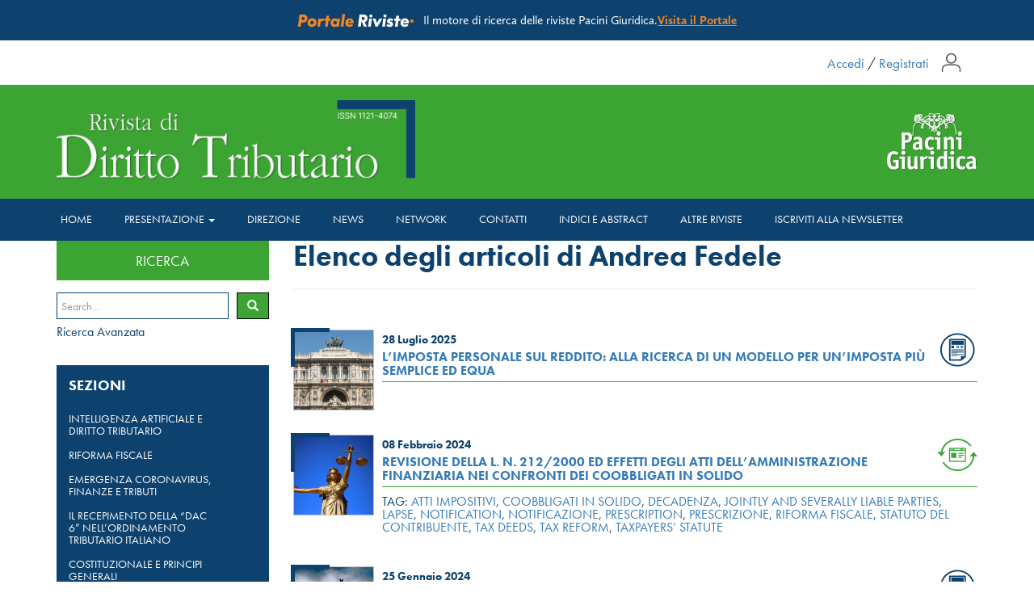

--- FILE ---
content_type: text/html; charset=UTF-8
request_url: https://www.rivistadirittotributario.it/autore/?id=10668
body_size: 31718
content:

<!DOCTYPE html>

<html>
	<head>
	
	<meta charset="utf-8">
	<meta http-equiv="X-UA-Compatible" content="IE=edge">
  	<meta name="viewport" content="width=device-width, initial-scale=1.0">
  	<script src="https://use.typekit.net/xxm2hyc.js"></script>
  	<script>try{Typekit.load({ async: true });}catch(e){}</script>
	<link rel="stylesheet" href="https://use.typekit.net/mxi7hdw.css">
	<style type="text/css" media="print">
		body,html {display:none;visibility:hidden;}
	</style>
	<script type="text/javascript">//document.addEventListener('contextmenu', event => event.preventDefault());</script>
	

		
	<!--IUB-COOKIE-SKIP-START--><script type="text/javascript">
var _iub = _iub || [];
_iub.csConfiguration = {"consentOnContinuedBrowsing":false,"cookiePolicyInOtherWindow":true,"countryDetection":true,"floatingPreferencesButtonDisplay":"bottom-right","gdprAppliesGlobally":false,"invalidateConsentWithoutLog":true,"perPurposeConsent":true,"siteId":2590188,"whitelabel":false,"cookiePolicyId":67413765,"cookiePolicyUrl":'/privacy-policy-2/',"lang":"it", "banner":{ "acceptButtonCaptionColor":"#FFFFFF","acceptButtonColor":"#14446f","acceptButtonDisplay":true,"backgroundColor":"#FFFFFF","brandBackgroundColor":"#ffffff","brandTextColor":"#000000","closeButtonRejects":true,"customizeButtonCaptionColor":"#4d4d4d","customizeButtonColor":"#dadada","customizeButtonDisplay":true,"explicitWithdrawal":true,"listPurposes":true,"logo":"[data-uri]","rejectButtonCaptionColor":"#4d4d4d","rejectButtonColor":"#dadada","rejectButtonDisplay":true,"textColor":"#000000" }};
</script>
<script type="text/javascript" src="//cdn.iubenda.com/cs/iubenda_cs.js" charset="UTF-8" async></script>

			<script>
				var iCallback = function() {};
				var _iub = _iub || {};

				if ( typeof _iub.csConfiguration != 'undefined' ) {
					if ( 'callback' in _iub.csConfiguration ) {
						if ( 'onConsentGiven' in _iub.csConfiguration.callback )
							iCallback = _iub.csConfiguration.callback.onConsentGiven;

						_iub.csConfiguration.callback.onConsentGiven = function() {
							iCallback();

							/* separator */
							jQuery('noscript._no_script_iub').each(function (a, b) { var el = jQuery(b); el.after(el.html()); });
						}
					}
				}
			</script><!--IUB-COOKIE-SKIP-END--><!-- Library initialization -->
			<script type="text/javascript">
				var _iub = _iub || { };

				_iub.cons_instructions = _iub.cons_instructions || [ ];
				_iub.cons_instructions.push(
					[ "init", {
							api_key: "dsX9hDoVV0urEvAbmsCdBObQq5yfQGtO",
							log_level: "error",
							logger: "console",
							sendFromLocalStorageAtLoad: true
						}, function ( ) {
							// console.log( "init callBack" );
						}
					]
				);
			</script>
			<script type="text/javascript" src="//cdn.iubenda.com/cons/iubenda_cons.js" async></script>
	<!-- This site is optimized with the Yoast SEO plugin v15.9 - https://yoast.com/wordpress/plugins/seo/ -->
	<title>Le Rubriche della Rivista Diritto Tributario - Pacini Giuridica</title>
	<meta name="description" content="Le Rubriche della Rivista di Diritto Tributario comprendono i temi di: costituzionale, internazionale ed europeo, tributi e molto altro. Scopri di più!" />
	<meta name="robots" content="noindex, follow" />
	<meta property="og:locale" content="it_IT" />
	<meta property="og:type" content="article" />
	<meta property="og:title" content="Le Rubriche della Rivista Diritto Tributario - Pacini Giuridica" />
	<meta property="og:description" content="Le Rubriche della Rivista di Diritto Tributario comprendono i temi di: costituzionale, internazionale ed europeo, tributi e molto altro. Scopri di più!" />
	<meta property="og:url" content="https://www.rivistadirittotributario.it/autore/" />
	<meta property="og:site_name" content="Rivista Diritto Tributario - Pacini Giuridica" />
	<meta property="article:modified_time" content="2017-03-17T14:35:30+00:00" />
	<meta property="og:image" content="https://www.rivistadirittotributario.it/wp-content/uploads/2022/07/tributario.png" />
	<meta property="og:image:width" content="1200" />
	<meta property="og:image:height" content="630" />
	<meta name="twitter:card" content="summary" />
	<script type="application/ld+json" class="yoast-schema-graph">{"@context":"https://schema.org","@graph":[{"@type":"Organization","@id":"https://www.rivistadirittotributario.it/#organization","name":"Rivista Diritto Tributario - Pacini Giuridica","url":"https://www.rivistadirittotributario.it/","sameAs":[],"logo":{"@type":"ImageObject","@id":"https://www.rivistadirittotributario.it/#logo","inLanguage":"it-IT","url":"https://www.rivistadirittotributario.it/wp-content/uploads/2022/07/tributario.png","width":1200,"height":630,"caption":"Rivista Diritto Tributario - Pacini Giuridica"},"image":{"@id":"https://www.rivistadirittotributario.it/#logo"}},{"@type":"WebSite","@id":"https://www.rivistadirittotributario.it/#website","url":"https://www.rivistadirittotributario.it/","name":"Rivista Diritto Tributario - Pacini Giuridica","description":"","publisher":{"@id":"https://www.rivistadirittotributario.it/#organization"},"potentialAction":[{"@type":"SearchAction","target":"https://www.rivistadirittotributario.it/?s={search_term_string}","query-input":"required name=search_term_string"}],"inLanguage":"it-IT"},{"@type":"WebPage","@id":"https://www.rivistadirittotributario.it/autore/#webpage","url":"https://www.rivistadirittotributario.it/autore/","name":"Le Rubriche della Rivista Diritto Tributario - Pacini Giuridica","isPartOf":{"@id":"https://www.rivistadirittotributario.it/#website"},"datePublished":"2016-01-28T16:14:38+00:00","dateModified":"2017-03-17T14:35:30+00:00","description":"Le Rubriche della Rivista di Diritto Tributario comprendono i temi di: costituzionale, internazionale ed europeo, tributi e molto altro. Scopri di pi\u00f9!","breadcrumb":{"@id":"https://www.rivistadirittotributario.it/autore/#breadcrumb"},"inLanguage":"it-IT","potentialAction":[{"@type":"ReadAction","target":["https://www.rivistadirittotributario.it/autore/"]}]},{"@type":"BreadcrumbList","@id":"https://www.rivistadirittotributario.it/autore/#breadcrumb","itemListElement":[{"@type":"ListItem","position":1,"item":{"@type":"WebPage","@id":"https://www.rivistadirittotributario.it/","url":"https://www.rivistadirittotributario.it/","name":"Home"}},{"@type":"ListItem","position":2,"item":{"@type":"WebPage","@id":"https://www.rivistadirittotributario.it/autore/","url":"https://www.rivistadirittotributario.it/autore/","name":"Autore"}}]}]}</script>
	<!-- / Yoast SEO plugin. -->


<link rel='dns-prefetch' href='//maxcdn.bootstrapcdn.com' />
<link rel='dns-prefetch' href='//s.w.org' />
		<script type="text/javascript">
			window._wpemojiSettings = {"baseUrl":"https:\/\/s.w.org\/images\/core\/emoji\/13.0.1\/72x72\/","ext":".png","svgUrl":"https:\/\/s.w.org\/images\/core\/emoji\/13.0.1\/svg\/","svgExt":".svg","source":{"concatemoji":"https:\/\/www.rivistadirittotributario.it\/wp-includes\/js\/wp-emoji-release.min.js?ver=5.6.16"}};
			!function(e,a,t){var n,r,o,i=a.createElement("canvas"),p=i.getContext&&i.getContext("2d");function s(e,t){var a=String.fromCharCode;p.clearRect(0,0,i.width,i.height),p.fillText(a.apply(this,e),0,0);e=i.toDataURL();return p.clearRect(0,0,i.width,i.height),p.fillText(a.apply(this,t),0,0),e===i.toDataURL()}function c(e){var t=a.createElement("script");t.src=e,t.defer=t.type="text/javascript",a.getElementsByTagName("head")[0].appendChild(t)}for(o=Array("flag","emoji"),t.supports={everything:!0,everythingExceptFlag:!0},r=0;r<o.length;r++)t.supports[o[r]]=function(e){if(!p||!p.fillText)return!1;switch(p.textBaseline="top",p.font="600 32px Arial",e){case"flag":return s([127987,65039,8205,9895,65039],[127987,65039,8203,9895,65039])?!1:!s([55356,56826,55356,56819],[55356,56826,8203,55356,56819])&&!s([55356,57332,56128,56423,56128,56418,56128,56421,56128,56430,56128,56423,56128,56447],[55356,57332,8203,56128,56423,8203,56128,56418,8203,56128,56421,8203,56128,56430,8203,56128,56423,8203,56128,56447]);case"emoji":return!s([55357,56424,8205,55356,57212],[55357,56424,8203,55356,57212])}return!1}(o[r]),t.supports.everything=t.supports.everything&&t.supports[o[r]],"flag"!==o[r]&&(t.supports.everythingExceptFlag=t.supports.everythingExceptFlag&&t.supports[o[r]]);t.supports.everythingExceptFlag=t.supports.everythingExceptFlag&&!t.supports.flag,t.DOMReady=!1,t.readyCallback=function(){t.DOMReady=!0},t.supports.everything||(n=function(){t.readyCallback()},a.addEventListener?(a.addEventListener("DOMContentLoaded",n,!1),e.addEventListener("load",n,!1)):(e.attachEvent("onload",n),a.attachEvent("onreadystatechange",function(){"complete"===a.readyState&&t.readyCallback()})),(n=t.source||{}).concatemoji?c(n.concatemoji):n.wpemoji&&n.twemoji&&(c(n.twemoji),c(n.wpemoji)))}(window,document,window._wpemojiSettings);
		</script>
		<style type="text/css">
img.wp-smiley,
img.emoji {
	display: inline !important;
	border: none !important;
	box-shadow: none !important;
	height: 1em !important;
	width: 1em !important;
	margin: 0 .07em !important;
	vertical-align: -0.1em !important;
	background: none !important;
	padding: 0 !important;
}
</style>
	<link rel='stylesheet' id='wp-block-library-css'  href='https://www.rivistadirittotributario.it/wp-includes/css/dist/block-library/style.min.css?ver=5.6.16' type='text/css' media='all' />
<link rel='stylesheet' id='akp-dynamic-css-css'  href='https://www.rivistadirittotributario.it/wp-admin/admin-ajax.php?action=akp_dynamic_css&#038;ver=5.6.16' type='text/css' media='all' />
<link rel='stylesheet' id='newsletter-css'  href='https://www.rivistadirittotributario.it/wp-content/plugins/newsletter/style.css?ver=7.0.3' type='text/css' media='all' />
<link rel='stylesheet' id='bootstrap-css-css'  href='https://maxcdn.bootstrapcdn.com/bootstrap/3.3.6/css/bootstrap.min.css' type='text/css' media='all' />
<link rel='stylesheet' id='style-css-css'  href='https://www.rivistadirittotributario.it/wp-content/themes/dirittotributario/css/style.css' type='text/css' media='all' />
<link rel='stylesheet' id='responsive-css-css'  href='https://www.rivistadirittotributario.it/wp-content/themes/dirittotributario/css/responsive.css' type='text/css' media='all' />
<script type='text/javascript' src='https://www.rivistadirittotributario.it/wp-includes/js/jquery/jquery.min.js?ver=3.5.1' id='jquery-core-js'></script>
<script type='text/javascript' src='https://www.rivistadirittotributario.it/wp-includes/js/jquery/jquery-migrate.min.js?ver=3.3.2' id='jquery-migrate-js'></script>
<script type='text/javascript' src='https://www.rivistadirittotributario.it/wp-content/plugins/adkingpro/js/jquery.jshowoff.js?ver=5.6.16' id='jshowoff-js'></script>
<script type='text/javascript' id='adkingpro-js-js-extra'>
/* <![CDATA[ */
var AkpAjax = {"ajaxurl":"https:\/\/www.rivistadirittotributario.it\/wp-admin\/admin-ajax.php","ajaxnonce":"aa1607a793"};
/* ]]> */
</script>
<script type='text/javascript' src='https://www.rivistadirittotributario.it/wp-content/plugins/adkingpro/js/adkingpro-functions.js?ver=5.6.16' id='adkingpro-js-js'></script>
<link rel="https://api.w.org/" href="https://www.rivistadirittotributario.it/wp-json/" /><link rel="alternate" type="application/json" href="https://www.rivistadirittotributario.it/wp-json/wp/v2/pages/465" /><link rel="alternate" type="application/json+oembed" href="https://www.rivistadirittotributario.it/wp-json/oembed/1.0/embed?url=https%3A%2F%2Fwww.rivistadirittotributario.it%2Fautore%2F" />
<link rel="alternate" type="text/xml+oembed" href="https://www.rivistadirittotributario.it/wp-json/oembed/1.0/embed?url=https%3A%2F%2Fwww.rivistadirittotributario.it%2Fautore%2F&#038;format=xml" />
            <style type="text/css">
                .adkingprobanner.rollover {position: relative;}
                .adkingprobanner.rollover .akp_rollover_image {
                    position: absolute;
                    top: 0;
                    left: 0;
                    z-index: 1;
                }
                .adkingprobanner.rollover .akp_rollover_image.over {z-index: 0;}
                .adkingprobanner.rollover:hover .akp_rollover_image.over {z-index: 2;}
                /* Add any CSS you would like to modify your banner ads here */

.adkingprobanner {
 text-align: center;
margin-bottom: 20px;
}            </style>
            <link rel="apple-touch-icon" sizes="57x57" href="/wp-content/uploads/fbrfg/apple-touch-icon-57x57.png?v=GvvXdKBAbO">
<link rel="apple-touch-icon" sizes="60x60" href="/wp-content/uploads/fbrfg/apple-touch-icon-60x60.png?v=GvvXdKBAbO">
<link rel="apple-touch-icon" sizes="72x72" href="/wp-content/uploads/fbrfg/apple-touch-icon-72x72.png?v=GvvXdKBAbO">
<link rel="apple-touch-icon" sizes="76x76" href="/wp-content/uploads/fbrfg/apple-touch-icon-76x76.png?v=GvvXdKBAbO">
<link rel="apple-touch-icon" sizes="114x114" href="/wp-content/uploads/fbrfg/apple-touch-icon-114x114.png?v=GvvXdKBAbO">
<link rel="apple-touch-icon" sizes="120x120" href="/wp-content/uploads/fbrfg/apple-touch-icon-120x120.png?v=GvvXdKBAbO">
<link rel="apple-touch-icon" sizes="144x144" href="/wp-content/uploads/fbrfg/apple-touch-icon-144x144.png?v=GvvXdKBAbO">
<link rel="apple-touch-icon" sizes="152x152" href="/wp-content/uploads/fbrfg/apple-touch-icon-152x152.png?v=GvvXdKBAbO">
<link rel="apple-touch-icon" sizes="180x180" href="/wp-content/uploads/fbrfg/apple-touch-icon-180x180.png?v=GvvXdKBAbO">
<link rel="icon" type="image/png" href="/wp-content/uploads/fbrfg/favicon-32x32.png?v=GvvXdKBAbO" sizes="32x32">
<link rel="icon" type="image/png" href="/wp-content/uploads/fbrfg/favicon-194x194.png?v=GvvXdKBAbO" sizes="194x194">
<link rel="icon" type="image/png" href="/wp-content/uploads/fbrfg/favicon-96x96.png?v=GvvXdKBAbO" sizes="96x96">
<link rel="icon" type="image/png" href="/wp-content/uploads/fbrfg/android-chrome-192x192.png?v=GvvXdKBAbO" sizes="192x192">
<link rel="icon" type="image/png" href="/wp-content/uploads/fbrfg/favicon-16x16.png?v=GvvXdKBAbO" sizes="16x16">
<link rel="manifest" href="/wp-content/uploads/fbrfg/manifest.json?v=GvvXdKBAbO">
<link rel="mask-icon" href="/wp-content/uploads/fbrfg/safari-pinned-tab.svg?v=GvvXdKBAbO" color="#07416f">
<link rel="shortcut icon" href="/wp-content/uploads/fbrfg/favicon.ico?v=GvvXdKBAbO">
<meta name="msapplication-TileColor" content="#da532c">
<meta name="msapplication-TileImage" content="/wp-content/uploads/fbrfg/mstile-144x144.png?v=GvvXdKBAbO">
<meta name="msapplication-config" content="/wp-content/uploads/fbrfg/browserconfig.xml?v=GvvXdKBAbO">
<meta name="theme-color" content="#ffffff"><style type="text/css">.recentcomments a{display:inline !important;padding:0 !important;margin:0 !important;}</style>
		<script type="text/javascript">
			jQuery(document).ready(function(){
				var i = 0;
				jQuery("#content").find("article").find("section").find("a").each(function(elem){
					
					var hrefAttribLink = jQuery(this).attr("href");
					if(hrefAttribLink.indexOf(".pdf") != -1){
						jQuery(this).removeAttr("href");
						jQuery(this).click(function(e){
							e.preventDefault();
							jQuery("#navigation-private-error").modal();
						})
					}
					
				});
				
			});
			
		</script>		
		
</head>

<body 
	class="category author" style="-moz-user-select: none; -webkit-user-select: none; -ms-user-select:none; user-select:none;-o-user-select:none;" 
 unselectable="on"
 onselectstart="return false;">
<section id="pre-header">
    <img src="https://www.rivistadirittotributario.it/wp-content/themes/dirittotributario/img/logo-portale-riviste.svg" >
            <div id="text-pre-header">Il motore di ricerca delle riviste Pacini Giuridica.</div>
                <a href="https://www.portalerivistepacinigiuridica.it/" target="_blank">Visita il Portale</a>
    </section>		
	<!-- Modal -->
	<div id="navigation-private-error" class="modal fade" role="dialog">
	  <div class="modal-dialog">

	    <!-- Modal content-->
	    <div class="modal-content">
	      <div class="modal-header">
	        <button type="button" class="close" data-dismiss="modal">&times;</button>
	        <h4 class="modal-title">Attenzione</h4>
	      </div>
	      <div class="modal-body">
	        <p>La navigazione senza limiti è riservata ai soli abbonati. Per sottoscrivere l'abbonamento <a href="http://www.pacinieditore.it/rivista-di-diritto-tributario/" target="_blank">clicca qui</a>. </p>
	      </div>
	      <div class="modal-footer">
	        <button type="button" class="btn btn-default" data-dismiss="modal">Chiudi</button>
	      </div>
	    </div>

	  </div>
	</div>	

		<div class="header-top-white">
		<div class="container">
			<div class="row header-same-line">
				<div class="col-sm-12" style="width:100%">
					<div class="login-cerca-top reverse">
						<span class="accedi-login-cerca">
							<a href="/login">Accedi</a> / <a href="/registrati">Registrati</a>						</span>
						<img src="https://www.rivistadirittotributario.it/wp-content/themes/dirittotributario/img/login-icon.png" class="login-cerca-icon">
					</div>
				</div>
			</div>
		</div>
	</div>
<div class="modale-search">
    <span id="close-modal-search" class="close-button">Close</span>
    <div class="container">
        <div class="row">
            <form id="searchform" method="get" action="https://www.rivistadirittotributario.it/">
                <img src="https://www.rivistadirittotributario.it/wp-content/themes/dirittotributario/img/pacini-giuridica.png" class="img-fluid logo-search-modal"/>
                <label for="site-search">Testo</label><input type="text" class="search-field" name="s" placeholder="" value="">
				<label for="site-search">Titolo</label><input type="text" class="search-field" name="titolo" placeholder="" value="">
                <label for="site-search">Autore</label><input type="text" class="search-field" name="a" placeholder="" value="">
                <label for="site-search">Intervallo di data</label>
                <div class="date-search-container">
                    <input type="date" class="search-field date-search" name="di" placeholder="" value="">
                    <input type="date" class="search-field date-search" name="df" placeholder="" value="" style="margin: 0">
                </div>
                <!--<label for="site-search">Estremi articolo</label><input type="text" class="search-field" name="ea" placeholder="" value="">-->
                <label for="site-search">Fascicolo</label><input type="text" class="search-field" name="f" placeholder="" value="" style="margin-bottom:0">
                <label class="indicazione-search">Inserire il testo nel seguente formato "Numero Rivista/Anno"</label>
                <input type="submit" value="Cerca" class="button-submit">
            </form>
        </div>
    </div>
</div>


	<header class="homeheader">
		<div class="container">
			<div class="row">
				<div class="col-xs-6 col-md-8">
					<a href="/"><img class="logo_left" src="https://www.rivistadirittotributario.it/wp-content/themes/dirittotributario/img/logo.png"></a>
				</div>
				<div class="col-xs-6 col-md-4">
					<a href="http://www.pacinieditore.it/category/aree/giuridica/" target="_blank"><img class="logo" src="https://www.rivistadirittotributario.it/wp-content/themes/dirittotributario/img/pacini-giuridica.png" class="img-responsive"></a>
				</div>
			</div>
		</div>
		
		<nav class="navbar navbar-default">
		  <div class="container">
			  
		    <div class="navbar-header">
		      <button type="button" class="navbar-toggle collapsed" data-toggle="collapse" data-target="#navbar" aria-expanded="false">
		        <span class="sr-only">Toggle navigation</span>
		        <span class="icon-bar"></span>
		        <span class="icon-bar"></span>
		        <span class="icon-bar"></span>
		      </button>
		    </div>
		
		    <div class="collapse navbar-collapse nopadding" id="navbar">
			    
			    <ul id="menu-menu-principale" class="nav navbar-nav"><li id="menu-item-17" class="menu-item menu-item-type-post_type menu-item-object-page menu-item-home menu-item-17"><a title="Home" href="https://www.rivistadirittotributario.it/">Home</a></li>
<li id="menu-item-342" class="menu-item menu-item-type-custom menu-item-object-custom menu-item-has-children menu-item-342 dropdown"><a title="Presentazione" href="#" data-toggle="dropdown" class="dropdown-toggle" aria-haspopup="true">Presentazione <span class="caret"></span></a>
<ul role="menu" class=" dropdown-menu">
	<li id="menu-item-352" class="menu-item menu-item-type-post_type menu-item-object-page menu-item-352"><a title="Rivista" href="https://www.rivistadirittotributario.it/presentazione-rivista/">Rivista</a></li>
	<li id="menu-item-353" class="menu-item menu-item-type-post_type menu-item-object-page menu-item-353"><a title="Supplemento online" href="https://www.rivistadirittotributario.it/supplemento-online/">Supplemento online</a></li>
	<li id="menu-item-354" class="menu-item menu-item-type-post_type menu-item-object-page menu-item-354"><a title="Comitati della rivista" href="https://www.rivistadirittotributario.it/comitati-rivista/">Comitati della rivista</a></li>
	<li id="menu-item-351" class="menu-item menu-item-type-post_type menu-item-object-page menu-item-351"><a title="Comitati online" href="https://www.rivistadirittotributario.it/comitati-online/">Comitati online</a></li>
	<li id="menu-item-6136" class="menu-item menu-item-type-post_type menu-item-object-page menu-item-6136"><a title="Codice etico" href="https://www.rivistadirittotributario.it/codice-etico-della-rivista-diritto-tributario/">Codice etico</a></li>
	<li id="menu-item-7253" class="menu-item menu-item-type-post_type menu-item-object-page menu-item-7253"><a title="Regolamento della rivista" href="https://www.rivistadirittotributario.it/regolamento-della-rivista/">Regolamento della rivista</a></li>
	<li id="menu-item-5027" class="menu-item menu-item-type-post_type menu-item-object-page menu-item-5027"><a title="Privacy Policy" href="https://www.rivistadirittotributario.it/privacy-policy/">Privacy Policy</a></li>
</ul>
</li>
<li id="menu-item-124" class="menu-item menu-item-type-post_type menu-item-object-page menu-item-124"><a title="Direzione" href="https://www.rivistadirittotributario.it/direzione/">Direzione</a></li>
<li id="menu-item-150" class="menu-item menu-item-type-taxonomy menu-item-object-category menu-item-150"><a title="News" href="https://www.rivistadirittotributario.it/news/">News</a></li>
<li id="menu-item-3051" class="menu-item menu-item-type-taxonomy menu-item-object-category menu-item-3051"><a title="NETWORK" href="https://www.rivistadirittotributario.it/network/">NETWORK</a></li>
<li id="menu-item-79" class="menu-item menu-item-type-post_type menu-item-object-page menu-item-79"><a title="Contatti" href="https://www.rivistadirittotributario.it/contatti/">Contatti</a></li>
<li id="menu-item-6221" class="menu-item menu-item-type-post_type menu-item-object-page menu-item-6221"><a title="Indici e abstract" href="https://www.rivistadirittotributario.it/indici-e-abstract/">Indici e abstract</a></li>
<li id="menu-item-9536" class="menu-item menu-item-type-post_type menu-item-object-post menu-item-9536"><a title="Altre riviste" href="https://www.rivistadirittotributario.it/2022/09/23/scopri-tutte-le-riviste-pacini-giuridica/">Altre riviste</a></li>
<li id="menu-item-9561" class="menu-item menu-item-type-custom menu-item-object-custom menu-item-9561"><a title="Iscriviti alla newsletter" href="https://www.rivistadirittotributario.it/registrati/">Iscriviti alla newsletter</a></li>
</ul>
		      
		      <!--<ul class="nav navbar-nav navbar-right">
			      <li>
			      	<form class="search-container" action="https://www.rivistadirittotributario.it/" id="searchform" method="get">
				  		<input id="search-box" type="search" class="search-box" name="s" placeholder="Cerca..."/>
				  		<label for="search-box"><span class="glyphicon glyphicon-search search-icon"></span></label>
				  		<input type="submit" id="search-submit" value="OK"/>
					</form>
			      </li>
		      </ul>-->
		      
		    </div><!-- /.navbar-collapse -->
		  </div><!-- /.container-fluid -->
		</nav>
		
	</header>

<div class="container">
  <div class="row">
    
   	<div class="col-md-9 col-md-push-3">
      <div id="content" role="main">
	      
	    		
		<h1>Elenco degli articoli di Andrea Fedele</h1>
        <hr>
        
        		
		<article role="article" id="post_14523" class="post-14523 post type-post status-publish format-standard has-post-thumbnail hentry category-rivista">
			<div class="border-left"></div>
			<div class="media media-top">
			  <div class="media-left">
			    <a href="https://www.rivistadirittotributario.it/2025/07/28/limposta-personale-sul-reddito-alla-ricerca-di-un-modello-per-unimposta-piu-semplice-ed-equa/">
			      <img class="media-object" style="background-image: url(https://www.rivistadirittotributario.it/wp-content/uploads/2016/01/img3-2.jpg);">			    </a>
			  </div>
			  <div class="media-body">
				  
			  					
								
				<img class="mensilita" src="/wp-content/themes/dirittotributario/img/bim.png">
				
							    <h4 class="media-heading">28 Luglio 2025 		    
				<h2 class="media-heading"><a href="https://www.rivistadirittotributario.it/2025/07/28/limposta-personale-sul-reddito-alla-ricerca-di-un-modello-per-unimposta-piu-semplice-ed-equa/">L’imposta personale sul reddito: alla ricerca di un modello per un’imposta più semplice ed equa</a></h2>
			    <hr>
			    
			    <p class="tags"></p>
			  </div>
			</div>
		</article>

		
				
		<article role="article" id="post_12185" class="post-12185 post type-post status-publish format-standard has-post-thumbnail hentry category-accertamento-e-riscossione category-aggiornamenti category-costituzionale-e-principi-generali category-riforma-fiscale tag-atti-impositivi tag-coobbligati-in-solido tag-decadenza tag-jointly-and-severally-liable-parties tag-lapse tag-notification tag-notificazione tag-prescription tag-prescrizione tag-riforma-fiscale tag-statuto-del-contribuente tag-tax-deeds tag-tax-reform tag-taxpayers-statute">
			<div class="border-left"></div>
			<div class="media media-top">
			  <div class="media-left">
			    <a href="https://www.rivistadirittotributario.it/2024/02/08/revisione-della-l-n-212-2000-ed-effetti-degli-atti-dellamministrazione-finanziaria-nei-confronti-dei-coobbligati-in-solido/">
			      <img class="media-object" style="background-image: url(https://www.rivistadirittotributario.it/wp-content/uploads/2022/03/justice-g16812854e_1920.jpg);">			    </a>
			  </div>
			  <div class="media-body">
				  
			  					
								
				<img class="mensilita" src="/wp-content/themes/dirittotributario/img/15gg.png">
				
							    <h4 class="media-heading">08 Febbraio 2024 		    
				<h2 class="media-heading"><a href="https://www.rivistadirittotributario.it/2024/02/08/revisione-della-l-n-212-2000-ed-effetti-degli-atti-dellamministrazione-finanziaria-nei-confronti-dei-coobbligati-in-solido/">Revisione della L. n. 212/2000 ed effetti degli atti dell’Amministrazione finanziaria nei confronti dei coobbligati in solido</a></h2>
			    <hr>
			    
			    <p class="tags">Tag: <a href="https://www.rivistadirittotributario.it/tag/atti-impositivi/" rel="tag">atti impositivi</a>, <a href="https://www.rivistadirittotributario.it/tag/coobbligati-in-solido/" rel="tag">coobbligati in solido</a>, <a href="https://www.rivistadirittotributario.it/tag/decadenza/" rel="tag">decadenza</a>, <a href="https://www.rivistadirittotributario.it/tag/jointly-and-severally-liable-parties/" rel="tag">jointly and severally liable parties</a>, <a href="https://www.rivistadirittotributario.it/tag/lapse/" rel="tag">lapse</a>, <a href="https://www.rivistadirittotributario.it/tag/notification/" rel="tag">notification</a>, <a href="https://www.rivistadirittotributario.it/tag/notificazione/" rel="tag">notificazione</a>, <a href="https://www.rivistadirittotributario.it/tag/prescription/" rel="tag">prescription</a>, <a href="https://www.rivistadirittotributario.it/tag/prescrizione/" rel="tag">prescrizione</a>, <a href="https://www.rivistadirittotributario.it/tag/riforma-fiscale/" rel="tag">riforma fiscale</a>, <a href="https://www.rivistadirittotributario.it/tag/statuto-del-contribuente/" rel="tag">Statuto del contribuente</a>, <a href="https://www.rivistadirittotributario.it/tag/tax-deeds/" rel="tag">tax deeds</a>, <a href="https://www.rivistadirittotributario.it/tag/tax-reform/" rel="tag">tax reform</a>, <a href="https://www.rivistadirittotributario.it/tag/taxpayers-statute/" rel="tag">Taxpayers’ Statute</a></p>
			  </div>
			</div>
		</article>

		
				
		<article role="article" id="post_12129" class="post-12129 post type-post status-publish format-standard has-post-thumbnail hentry category-rivista">
			<div class="border-left"></div>
			<div class="media media-top">
			  <div class="media-left">
			    <a href="https://www.rivistadirittotributario.it/2024/01/25/le-sezioni-unite-e-lenunciazione-nella-disciplina-dellimposta-di-registro/">
			      <img class="media-object" style="background-image: url(https://www.rivistadirittotributario.it/wp-content/uploads/2022/02/the-court-of-cassation-gf9e41b7cb_1920.jpg);">			    </a>
			  </div>
			  <div class="media-body">
				  
			  					
								
				<img class="mensilita" src="/wp-content/themes/dirittotributario/img/bim.png">
				
							    <h4 class="media-heading">25 Gennaio 2024 		    
				<h2 class="media-heading"><a href="https://www.rivistadirittotributario.it/2024/01/25/le-sezioni-unite-e-lenunciazione-nella-disciplina-dellimposta-di-registro/">Le Sezioni Unite e l’“enunciazione” nella disciplina dell’imposta di registro</a></h2>
			    <hr>
			    
			    <p class="tags"></p>
			  </div>
			</div>
		</article>

		
				
		<article role="article" id="post_11241" class="post-11241 post type-post status-publish format-standard has-post-thumbnail hentry category-aggiornamenti category-costituzionale-e-principi-generali category-intelligenza-artificiale tag-determination-of-taxable-income tag-determinazione-del-reddito-imponibile tag-digitalization-process tag-liquidita tag-liquidity tag-processo-di-digitalizzazione">
			<div class="border-left"></div>
			<div class="media media-top">
			  <div class="media-left">
			    <a href="https://www.rivistadirittotributario.it/2023/09/19/intervento-sulla-rilevanza-dei-dati-nella-determinazione-degli-imponibili-nellera-digitale/">
			      <img class="media-object" style="background-image: url(https://www.rivistadirittotributario.it/wp-content/uploads/2022/06/robot-gcb64072ec_1280-1.png);">			    </a>
			  </div>
			  <div class="media-body">
				  
			  					
								
				<img class="mensilita" src="/wp-content/themes/dirittotributario/img/15gg.png">
				
							    <h4 class="media-heading">19 Settembre 2023 		    
				<h2 class="media-heading"><a href="https://www.rivistadirittotributario.it/2023/09/19/intervento-sulla-rilevanza-dei-dati-nella-determinazione-degli-imponibili-nellera-digitale/">Intervento sulla rilevanza dei dati nella determinazione degli imponibili nell’era digitale</a></h2>
			    <hr>
			    
			    <p class="tags">Tag: <a href="https://www.rivistadirittotributario.it/tag/determination-of-taxable-income/" rel="tag">determination of taxable income</a>, <a href="https://www.rivistadirittotributario.it/tag/determinazione-del-reddito-imponibile/" rel="tag">determinazione del reddito imponibile</a>, <a href="https://www.rivistadirittotributario.it/tag/digitalization-process/" rel="tag">digitalization process</a>, <a href="https://www.rivistadirittotributario.it/tag/liquidita/" rel="tag">liquidità</a>, <a href="https://www.rivistadirittotributario.it/tag/liquidity/" rel="tag">liquidity</a>, <a href="https://www.rivistadirittotributario.it/tag/processo-di-digitalizzazione/" rel="tag">processo di digitalizzazione</a></p>
			  </div>
			</div>
		</article>

		
				
		<article role="article" id="post_10668" class="post-10668 post type-post status-publish format-standard has-post-thumbnail hentry category-rivista">
			<div class="border-left"></div>
			<div class="media media-top">
			  <div class="media-left">
			    <a href="https://www.rivistadirittotributario.it/2023/03/07/nuove-ricchezze-ed-elementi-essenziali-della-capacita-contributiva-nella-dimensione-postmoderna/">
			      <img class="media-object" style="background-image: url(https://www.rivistadirittotributario.it/wp-content/uploads/2022/02/Giustiziaquadrata.png);">			    </a>
			  </div>
			  <div class="media-body">
				  
			  					
								
				<img class="mensilita" src="/wp-content/themes/dirittotributario/img/bim.png">
				
							    <h4 class="media-heading">07 Marzo 2023 		    
				<h2 class="media-heading"><a href="https://www.rivistadirittotributario.it/2023/03/07/nuove-ricchezze-ed-elementi-essenziali-della-capacita-contributiva-nella-dimensione-postmoderna/">Nuove ricchezze ed elementi essenziali della capacità contributiva nella dimensione postmoderna</a></h2>
			    <hr>
			    
			    <p class="tags"></p>
			  </div>
			</div>
		</article>

		
				        
      </div><!-- /#content -->
    </div>
   	   	
    <div class="col-md-3 col-md-pull-9">
        <aside class="sidebar">

 <div class="new-search-pacini">
 <div class="content nomargin highlight text-center">
		<h2>RICERCA</h2>
	</div>
 <form class="form-inline" role="search" method="get" id="searchform" action="https://www.rivistadirittotributario.it/" >
	<input class="form-control" type="text" value="" placeholder="Search..." name="s" id="s" />
	<button type="submit" id="searchsubmit" value="Search" class="btn btn-default"><i class="glyphicon glyphicon-search"></i></button>
    </form> <p class="ricerca-avanzata-sidebar">Ricerca Avanzata</p>
 </div>
  <section class="nav_menu-3 widget_nav_menu"><h4>Sezioni</h4><div class="menu-sezioni-container"><ul id="menu-sezioni" class="menu"><li id="menu-item-10429" class="menu-item menu-item-type-taxonomy menu-item-object-category menu-item-10429"><a href="https://www.rivistadirittotributario.it/intelligenza-artificiale/">Intelligenza artificiale e diritto tributario</a></li>
<li id="menu-item-8619" class="menu-item menu-item-type-taxonomy menu-item-object-category menu-item-8619"><a href="https://www.rivistadirittotributario.it/riforma-fiscale/">Riforma fiscale</a></li>
<li id="menu-item-6779" class="menu-item menu-item-type-taxonomy menu-item-object-category menu-item-6779"><a href="https://www.rivistadirittotributario.it/emergenza-coronavirus-finanze-e-tributi/">EMERGENZA CORONAVIRUS, FINANZE E TRIBUTI</a></li>
<li id="menu-item-8618" class="menu-item menu-item-type-taxonomy menu-item-object-category menu-item-8618"><a href="https://www.rivistadirittotributario.it/il-recepimento-della-dac-6-nellordinamento-tributario-italiano/">Il recepimento della “DAC 6” nell’ordinamento tributario italiano</a></li>
<li id="menu-item-125" class="menu-item menu-item-type-taxonomy menu-item-object-category menu-item-125"><a href="https://www.rivistadirittotributario.it/costituzionale-e-principi-generali/">Costituzionale e principi generali</a></li>
<li id="menu-item-126" class="menu-item menu-item-type-taxonomy menu-item-object-category menu-item-126"><a href="https://www.rivistadirittotributario.it/internazionale-ed-europeo/">Internazionale ed europeo</a></li>
<li id="menu-item-128" class="menu-item menu-item-type-taxonomy menu-item-object-category menu-item-128"><a href="https://www.rivistadirittotributario.it/accertamento-e-riscossione/">Accertamento e riscossione</a></li>
<li id="menu-item-355" class="menu-item menu-item-type-taxonomy menu-item-object-category menu-item-355"><a href="https://www.rivistadirittotributario.it/processo-tributario/">Processo tributario</a></li>
<li id="menu-item-453" class="menu-item menu-item-type-taxonomy menu-item-object-category menu-item-453"><a href="https://www.rivistadirittotributario.it/sanzioni-amministrative/">Sanzioni amministrative</a></li>
<li id="menu-item-127" class="menu-item menu-item-type-taxonomy menu-item-object-category menu-item-127"><a href="https://www.rivistadirittotributario.it/sanzioni-penali/">Sanzioni penali</a></li>
<li id="menu-item-129" class="menu-item menu-item-type-taxonomy menu-item-object-category menu-item-129"><a href="https://www.rivistadirittotributario.it/tributi/">Tributi</a></li>
<li id="menu-item-551" class="menu-item menu-item-type-taxonomy menu-item-object-category menu-item-551"><a href="https://www.rivistadirittotributario.it/recensioni-e-varie/">Recensioni e Varie</a></li>
<li id="menu-item-8795" class="menu-item menu-item-type-taxonomy menu-item-object-category menu-item-has-children menu-item-8795"><a href="https://www.rivistadirittotributario.it/rubriche/">Rubriche</a>
<ul class="sub-menu">
	<li id="menu-item-9417" class="menu-item menu-item-type-taxonomy menu-item-object-category menu-item-9417"><a href="https://www.rivistadirittotributario.it/rubriche/editoriali/">Editoriali</a></li>
	<li id="menu-item-9421" class="menu-item menu-item-type-taxonomy menu-item-object-category menu-item-9421"><a href="https://www.rivistadirittotributario.it/rubriche/il-puntaspilli/">Il puntaspilli</a></li>
	<li id="menu-item-9420" class="menu-item menu-item-type-taxonomy menu-item-object-category menu-item-9420"><a href="https://www.rivistadirittotributario.it/rubriche/il-punto-su/">Il punto su&#8230;</a></li>
	<li id="menu-item-9419" class="menu-item menu-item-type-taxonomy menu-item-object-category menu-item-9419"><a href="https://www.rivistadirittotributario.it/rubriche/la-farmacia-dei-sani/">La farmacia dei sani</a></li>
	<li id="menu-item-9418" class="menu-item menu-item-type-taxonomy menu-item-object-category menu-item-9418"><a href="https://www.rivistadirittotributario.it/rubriche/recentissime-dalla-cassazione-tributaria/">Recentissime dalla Cassazione Tributaria</a></li>
</ul>
</li>
</ul></div></section>	
	<!--<div class="content nomargin highlight text-center">
		<h2>Rivista in digitale</h2>
	</div>-->
	
		
	<!--<div class="loggedin text-center">
		<p>Benvenuto !</p>
		<a href="https://www.rivistadirittotributario.it/wp-login.php?action=logout&amp;redirect_to=https%3A%2F%2Fwww.rivistadirittotributario.it&amp;_wpnonce=a9caab4d4b" class="btn bt-default">Logout</a>
	</div>-->
	
		
	<div class="content highlight imageFull text-center">
	<h2>Abbonamento
    2026</h2>
	</div>
	<div class="text-center">		
		<a href="http://www.pacinieditore.it/rivista-di-diritto-tributario/" target="_blank">
			<img src="https://www.rivistadirittotributario.it/wp-content/themes/dirittotributario/img/abbonamento.jpg">
		</a>
	</div>
	

			<div class="component">
			<div class="rivista banner-sidebar-new">		
		
				
					<div class="singlebanner">
						<a href="https://www.pacinigiuridica.it/prodotto/il-nuovo-testo-unico-delle-leggi-doganali/?_gl=1*zba2q7*_up*MQ..*_ga*MTE0NzE1NzAxNS4xNzYxMzAwMTQ2*_ga_Z6X58TG6KR*czE3NjEzMDAxNDUkbzEkZzAkdDE3NjEzMDAxNDUkajYwJGwwJGgw" target="_blank">
							<img src="https://www.rivistadirittotributario.it/wp-content/uploads/2025/10/Banner_Scuffi_Marcheselli.jpg" class="img-fluid immagine-banner">
						</a>
					</div>
				
					<div class="singlebanner">
						<a href="https://www.pacinigiuridica.it/prodotto/contratto-generale-gallo-cofanetto/?_gl=1*hcu3dq*_up*MQ..*_ga*ODg0NzY4MjEwLjE3NjEyOTk1NTg.*_ga_Z6X58TG6KR*czE3NjEyOTk1NTckbzEkZzAkdDE3NjEyOTk1NTckajYwJGwwJGgw" target="_blank">
							<img src="https://www.rivistadirittotributario.it/wp-content/uploads/2025/10/Banner_Logozzo.jpg" class="img-fluid immagine-banner">
						</a>
					</div>
				
					<div class="singlebanner">
						<a href="https://www.pacinigiuridica.it/prodotto/contratto-generale-gallo-cofanetto/?_gl=1*hcu3dq*_up*MQ..*_ga*ODg0NzY4MjEwLjE3NjEyOTk1NTg.*_ga_Z6X58TG6KR*czE3NjEyOTk1NTckbzEkZzAkdDE3NjEyOTk1NTckajYwJGwwJGgw" target="_blank">
							<img src="https://www.rivistadirittotributario.it/wp-content/uploads/2024/12/Giovannini.jpg" class="img-fluid immagine-banner">
						</a>
					</div>
				
					<div class="singlebanner">
						<a href="https://www.pacinigiuridica.it/prodotto/reddito-liquido-mv-volume-1/?_gl=1*bibhp0*_up*MQ..*_ga*ODU4NDgzMzM2LjE3NjEyOTk4MTc.*_ga_Z6X58TG6KR*czE3NjEyOTk4MTYkbzEkZzAkdDE3NjEyOTk4MTYkajYwJGwwJGgw" target="_blank">
							<img src="https://www.rivistadirittotributario.it/wp-content/uploads/2024/12/Versiglioni.jpg" class="img-fluid immagine-banner">
						</a>
					</div>
				
					<div class="singlebanner">
						<a href="https://www.pacinigiuridica.it/prodotto/operazioni-accessorie-sistema-iva/?_gl=1*1rim9rw*_up*MQ..*_ga*MTEzMzI1MDY5MS4xNzYxMjk5ODUw*_ga_Z6X58TG6KR*czE3NjEyOTk4NTAkbzEkZzAkdDE3NjEyOTk4NTAkajYwJGwwJGgw" target="_blank">
							<img src="https://www.rivistadirittotributario.it/wp-content/uploads/2024/12/Salvati.jpg" class="img-fluid immagine-banner">
						</a>
					</div>
				
					<div class="singlebanner">
						<a href="https://www.pacinigiuridica.it/prodotto/lattuazione-riforma-tributaria/?_gl=1*fm14ff*_up*MQ..*_ga*MTUzODE0MTQwLjE3NjEyOTk4Njk.*_ga_Z6X58TG6KR*czE3NjEyOTk4NjkkbzEkZzAkdDE3NjEyOTk4NjkkajYwJGwwJGgw" target="_blank">
							<img src="https://www.rivistadirittotributario.it/wp-content/uploads/2024/12/Logorzo.jpg" class="img-fluid immagine-banner">
						</a>
					</div>
				
					<div class="singlebanner">
						<a href="https://www.pacinigiuridica.it/prodotto/crediti-edilizi/?_gl=1*xt6nn*_up*MQ..*_ga*MjU0NjQzMDA2LjE3NjEyOTk5MDM.*_ga_Z6X58TG6KR*czE3NjEyOTk5MDIkbzEkZzAkdDE3NjEyOTk5MDIkajYwJGwwJGgw" target="_blank">
							<img src="https://www.rivistadirittotributario.it/wp-content/uploads/2024/12/I-crediti-edilizi_Castagno_Stigliano.png" class="img-fluid immagine-banner">
						</a>
					</div>
				
					<div class="singlebanner">
						<a href="https://www.pacinigiuridica.it/prodotto/rilevanza-reddituale-proventi-illeciti/?_gl=1*tjv29q*_up*MQ..*_ga*OTQ0MTE3MTAyLjE3NjEyOTk5MzA.*_ga_Z6X58TG6KR*czE3NjEyOTk5MzAkbzEkZzAkdDE3NjEyOTk5MzAkajYwJGwwJGgw" target="_blank">
							<img src="https://www.rivistadirittotributario.it/wp-content/uploads/2024/10/La-rilevanza-reddituale-dei-proventi-illeciti_Simone.png" class="img-fluid immagine-banner">
						</a>
					</div>
				
					<div class="singlebanner">
						<a href="https://www.pacinigiuridica.it/prodotto/reddito-impresa-seconda-edizione/?_gl=1*w2gr8t*_up*MQ..*_ga*MjEyODU1ODc5OS4xNzYxMjk5OTQ4*_ga_Z6X58TG6KR*czE3NjEyOTk5NDckbzEkZzAkdDE3NjEyOTk5NDckajYwJGwwJGgw" target="_blank">
							<img src="https://www.rivistadirittotributario.it/wp-content/uploads/2024/10/Beghin-Banner.png" class="img-fluid immagine-banner">
						</a>
					</div>
				
					<div class="singlebanner">
						<a href="https://www.pacinigiuridica.it/prodotto/lessico-tributario-corte-costituzionale-volume-i-metriche/?_gl=1*16sbcjl*_up*MQ..*_ga*MTM5MzM3Njc1NC4xNzYxMjk5OTg1*_ga_Z6X58TG6KR*czE3NjEyOTk5ODUkbzEkZzAkdDE3NjEyOTk5ODUkajYwJGwwJGgw" target="_blank">
							<img src="https://www.rivistadirittotributario.it/wp-content/uploads/2024/07/Marello-Banner.png" class="img-fluid immagine-banner">
						</a>
					</div>
				
					<div class="singlebanner">
						<a href="https://www.pacinigiuridica.it/prodotto/codice-tributario-2024/?_gl=1*q8x01x*_up*MQ..*_ga*ODczNTgwMDMwLjE3NjEzMDAwODg.*_ga_Z6X58TG6KR*czE3NjEzMDAwODckbzEkZzAkdDE3NjEzMDAwODckajYwJGwwJGgw" target="_blank">
							<img src="https://www.rivistadirittotributario.it/wp-content/uploads/2024/06/Banner-Logozzo.png" class="img-fluid immagine-banner">
						</a>
					</div>
				
					<div class="singlebanner">
						<a href="https://www.pacinigiuridica.it/prodotto/contratto-generale-gallo-cofanetto/?_gl=1*hcu3dq*_up*MQ..*_ga*ODg0NzY4MjEwLjE3NjEyOTk1NTg.*_ga_Z6X58TG6KR*czE3NjEyOTk1NTckbzEkZzAkdDE3NjEyOTk1NTckajYwJGwwJGgw" target="_blank">
							<img src="https://www.rivistadirittotributario.it/wp-content/uploads/2024/04/Banner-Gallo.jpg" class="img-fluid immagine-banner">
						</a>
					</div>
							</div>
		</div>
	
	<div class="content highlight image text-center">
		<h2>Sfoglia l'ultimo numero</h2>
	</div>
	<div class="text-center" style="margin-bottom:0">
			
									<a href="/login" target="_blank"><img src="https://www.rivistadirittotributario.it/wp-content/uploads/2025/11/cover-4-25-e1762861852430.png"></a>			
		
	</div>
	
	<a href="https://www.rivistadirittotributario.it/rivista-sfogliabile/">
		<div class="content nomargin highlight text-center" style="margin: 0 0 20px 0!important;">
			<h2>Archivio fascicoli</h2>
		</div>
	</a>
	<!--
	<div class="content nomargin highlight text-center">
		<h2>Newsletter</h2>
	</div>
	
	<div class="aside-newsletter">
		<form method="post" action="https://rivistadirittotributario.it/?na=s" class="newsletter" id="form-custom-newsletter">
			<input type="hidden" name="nl[]" value="Inserisci_il_numero_della_lista_qui"> 
			<div class="form-group">
				<input type="text" class="form-control" id="first_name" name="nn" placeholder="Nome" required="" *data-cons-subject="first_name" *>
			</div>
			<div class="form-group">
				<input type="text" class="form-control" id="last_name" name="ns" placeholder="Cognome" required="" *data-cons-subject="last_name" *>
			</div>
			<div class="form-group">
				<input type="email" class="form-control" id="email" name="ne" placeholder="Indirizzo email" required="" *data-cons-subject="email_name" *>
			</div>
			<div class="checkbox">
			<label>
			<input type="checkbox" name="ny" required="" data-cons-preference="ny"> Accetto le <a href="https://www.iubenda.com/privacy-policy/67413765/full-legal" target="_blank">condizioni sulla privacy</a>
			</label>
		</div>
			<div class="form-group">
				<input type="submit" value="iscriviti" id="submit-btn">
			</div>
		</form>
	</div>
	-->
</aside>

<!-- Modal -->
<div class="modal fade" id="myModal" tabindex="-1" role="dialog" aria-labelledby="myModalLabel">
  <div class="modal-dialog modal-lg" role="document">
    <div class="modal-content">
      <div class="modal-header">
        <button type="button" class="close" data-dismiss="modal" aria-label="Close"><span aria-hidden="true">&times;</span></button>
        <h4 class="modal-title" id="myModalLabel">Privacy Policy – Informativa Privacy</h4>
      </div>
      <div class="modal-body">
	      
	    <p><strong>Informativa Privacy</strong></p>
<p><strong>Informativa sul trattamento dei dati personali (ai sensi dell’art. 13 Regolamento UE 2016/679)</strong></p>
<p>La vigente normativa in materia di trattamento dei dati personali definita in conformità alle previsioni contenute nel Regolamento UE 2016/679 del 27 aprile 2016 relativo alla protezione delle persone fisiche con riguardo al trattamento dei dati personali, nonché alla libera circolazione di tali dati (Regolamento generale sulla protezione dei dati, di seguito “Regolamento Privacy UE”) contiene disposizioni dirette a garantire che il trattamento dei dati personali si svolga nel rispetto dei diritti e delle libertà fondamentali delle persone fisiche, con particolare riguardo al diritto alla protezione dei dati personali.</p>

<ol>
<li>Finalità del Trattamento e base giuridica</li>
</ol>
<p>Il trattamento dei dati personali è finalizzato a:</p>
<p>– fornire il servizio e/o prodotto richiesto dall’utente, per rispondere ad una richiesta dell’utente, e per assicurare e gestire la partecipazione a manifestazioni e/o promozioni a cui l’utente ha scelto di aderire (richiesta e acquisto abbonamento periodici; richiesta e acquisto libri; servizio di fatturazione; invio periodici in abbonamento postale, invio newsletter rivolte a studiosi e professionisti).</p>
<p>– inviare newsletter promozionale di pubblicazioni a chi ne ha fatto richiesta; ferma restando la possibilità per l’utente di opporsi all’invio di tali invii in qualsiasi momento.</p>
<p>– inviare all’utente informazioni promozionali riguardanti servizi e/o prodotti della Società di specifico interesse professionale ed a mandare inviti ad eventi della Società e/o di terzi; resta ferma la possibilità per l’utente di opporsi all’invio di tali comunicazioni in qualsiasi momento.</p>
<p>– gestire dati indispensabili per espletare l’attività della società: clienti, fornitori, dipendenti, autori. Pacini Editore srl tratta i dati personali dell’utente per adempiere a obblighi derivanti da legge, regolamenti e/o normativa comunitaria.</p>
<p>– gestire i siti web e le segreterie scientifiche per le pubblicazioni periodiche in ambito medico-giuridico rivolte a studiosi e professionisti;</p>

<ol start="2">
<li><em>Conservazione dei dati</em></li>
</ol>
<p>Tutti i dati di cui al successivo punto 2 verranno conservati per il tempo necessario al fine di fornire servizi e comunque per il raggiungimento delle finalità per le quali i dati sono stati raccolti, e in ottemperanza a obblighi di legge. L’eventuale trattamento di dati sensibili da parte del Titolare si fonda sui presupposti di cui all’art. 9.2 lett. a) del GDPR.</p>
<p>Il consenso dell’utente potrà essere revocato in ogni momento senza pregiudicare la liceità dei trattamenti effettuati prima della revoca.</p>

<ol start="3">
<li>Tipologie di dati personali trattati</li>
</ol>
<p>La Società può raccogliere i seguenti dati personali forniti volontariamente dall’utente:</p>
<ul>
<li>nome e cognome dell’utente,</li>
<li>il suo indirizzo di domicilio o residenza,</li>
<li>il suo indirizzo email, il numero di telefono,</li>
<li>la sua data di nascita,</li>
<li>i dettagli dei servizi e/o prodotti acquistati.</li>
</ul>
<p>La raccolta può avvenire quando l’utente acquista un nostro prodotto o servizio, quando l’utente contatta la Società per informazioni su servizi e/o prodotti, crea un account, partecipa ad un sondaggio/indagine. Qualora l’utente fornisse dati personali di terzi, l’utente dovrà fare quanto necessario perchè la comunicazione dei dati a Pacini Editore srl e il successivo trattamento per le finalità specificate nella presente Privacy Policy avvengano nel rispetto della normativa applicabile, (l’utente prima di dare i dati personali deve informare i terzi e deve ottenere il consenso al trattamento).</p>
<p>La Società può utilizzare i dati di navigazione, ovvero i dati raccolti automaticamente tramite i Siti della Società. Pacini editore srl può registrare l’indirizzo IP (indirizzo che identifica il dispositivo dell’utente su internet), che viene automaticamente riconosciuto dal nostro server, pe tali dati di navigazione sono utilizzati al solo fine di ottenere informazioni statistiche anonime sull’utilizzo del Sito .</p>
<p>La società utilizza i dati resi pubblici (ad esempio albi professionali) solo ed esclusivamente per informare e promuovere attività e prodotti/servizi strettamente inerenti ed attinenti alla professione degli utenti, garantendo sempre una forte affinità tra il messaggio e l’interesse dell’utente.</p>

<ol start="4">
<li>Trattamento dei dati</li>
</ol>
<p>A fini di trasparenza e nel rispetto dei principi enucleati dall’art. 12 del GDPR, si ricorda che per “trattamento di dati personali” si intende qualsiasi operazione o insieme di operazioni, compiute con o senza l’ausilio di processi automatizzati e applicate a dati personali o insiemi di dati personali, come la raccolta, la registrazione, l’organizzazione, la strutturazione, la conservazione, l’adattamento o la modifica, l’estrazione, la consultazione, l’uso, la comunicazione mediante trasmissione, diffusione o qualsiasi altra forma di messa a disposizione, il raffronto o l’interconnessione, la limitazione, la cancellazione o la distruzione. Il trattamento dei dati personali potrà effettuarsi con o senza l’ausilio di mezzi elettronici o comunque automatizzati e comprenderà, nel rispetto dei limiti e delle condizioni posti dal GDPR, anche la comunicazione nei confronti dei soggetti di cui al successivo punto 7.</p>
<ol start="5">
<li>Modalità del trattamento dei dati: I dati personali oggetto di trattamento sono:</li>
</ol>
<ul>
<li>trattati in modo lecito e secondo correttezza da soggetti autorizzati all’assolvimento di tali compiti, soggetti identificati e resi edotti dei vincoli imposti dal GDPR;</li>
<li>raccolti e registrati per scopi determinati, espliciti e legittimi, e utilizzati in altre operazioni del trattamento in termini compatibili con tali scopi;</li>
<li>esatti e, se necessario, aggiornati;</li>
<li>pertinenti, completi e non eccedenti rispetto alle finalità per le quali sono stati raccolti o successivamente trattati;</li>
<li>conservati in una forma che consenta l’identificazione dell’interessato per un periodo di tempo non superiore a quello necessario agli scopi per i quali essi sono stati raccolti o successivamente trattati;</li>
<li>trattati con il supporto di mezzi cartacei, informatici o telematici e con l’impiego di misure di sicurezza atte a garantire la riservatezza del soggetto interessato cui i dati si riferiscono e ad evitare l’indebito accesso a soggetti terzi o a personale non autorizzato.</li>
<li></li>
</ul>
<ol start="6">
<li>Natura del conferimento</li>
</ol>
<p>Il conferimento di alcuni dati personali è necessario. In caso di mancato conferimento dei dati personali richiesti o in caso di opposizione al trattamento dei dati personali conferiti, potrebbe non essere possibile dar corso alla richiesta e/o alla gestione del servizio richiesto e/o alla la gestione del relativo contratto.</p>

<ol start="7">
<li>Comunicazione dei dati</li>
</ol>
<p>I dati personali raccolti sono trattati dal personale incaricato che abbia necessità di averne conoscenza nell’espletamento delle proprie attività. I dati non verranno diffusi.</p>

<ol start="8">
<li>Diritti dell’interessato.</li>
</ol>
<p>Ai sensi degli articoli 15-20 del GDPR l’utente potrà esercitare specifici diritti, tra cui quello di ottenere l’accesso ai dati personali in forma intelligibile, la rettifica, l’aggiornamento o la cancellazione degli stessi. L’utente avrà inoltre diritto ad ottenere dalla Società la limitazione del trattamento, potrà inoltre opporsi per motivi legittimi al trattamento dei dati. Nel caso in cui ritenga che i trattamenti che Lo riguardano violino le norme del GDPR, ha diritto a proporre reclamo all’Autorità Garante per la Protezione dei Dati Personali ai sensi dell’art. 77 del GDPR.</p>

<ol start="9">
<li>Titolare e Responsabile per la protezione dei dati personali (DPO)</li>
</ol>
<p>Titolare del trattamento dei dati, ai sensi dell’art. 4.1.7 del GDPR è Pacini Editore Srl., con sede legale in 56121 Pisa, Via A Gherardesca n. 1.</p>
<p>Per esercitare i diritti ai sensi del GDPR di cui al punto 6 della presente informativa l’utente potrà contattare il Titolare e potrà effettuare ogni richiesta di informazione in merito all’individuazione dei Responsabili del trattamento, Incaricati del trattamento agenti per conto del Titolare al seguente indirizzo di posta elettronica: <a href="mailto:privacy@pacinieditore.it">privacy@pacinieditore.it</a>. L’elenco completo dei Responsabili e le categorie di incaricati del trattamento sono disponibili su richiesta.</p>
<p>****************************************************************************</p>
<p>Ai sensi dell’art. 13 Decreto Legislativo 196/03 (di seguito D.Lgs.), si informano gli utenti  del nostro sito in materia di trattamento dei dati personali.</p>
<p>Quanto sotto non è valido per altri siti web eventualmente consultabili attraverso i  link presenti sul nostro sito.</p>
<p><strong>Il Titolare del trattamento</strong></p>
<p>Il Titolare del trattamento dei dati personali, relativi a persone identificate o identificabili trattati a seguito della consultazione del nostro sito, è Pacini Editore Srl, che ha sede legale in via Gherardesca 1, 56121 Pisa.</p>
<p><strong>Luogo e finalità di trattamento dei dati</strong></p>
<p>I trattamenti connessi ai servizi web di questo sito hanno luogo prevalentemente presso la predetta sede della Società e sono curati solo da dipendenti e collaboratori di Pacini Editore Srl nominati incaricati del trattamento al fine di espletare i servizi richiesti (fornitura di volumi, riviste, abbonamenti, ebook, ecc.).</p>
<p>I dati personali forniti dagli utenti che inoltrano richieste di servizi sono utilizzati al solo fine di eseguire il servizio o la prestazione richiesta.</p>
<p>L’inserimento dei dati personali dell’utente all’interno di eventuali maling list, al fine di invio di messaggi promozionali occasionali o periodici, avviene soltanto dietro esplicita accettazione e autorizzazione dell’utente stesso.</p>
<p><strong>Comunicazione dei dati</strong></p>
<p>I dati forniti dagli utenti non saranno comunicati a soggetti terzi salvo che la comunicazione sia imposta da obblighi di legge o sia strettamente necessario per l’adempimento delle richieste e di eventuali obblighi contrattuali.</p>
<p>Gli incaricati del trattamento che si occupano della gestione delle richieste, potranno venire a conoscenza dei suoi dati personali esclusivamente per le finalità sopra menzionate.</p>
<p>Nessun dato raccolto sul sito è oggetto di diffusione.</p>
<p><strong>Tipi di dati trattati</strong></p>
<p><em>Dati forniti volontariamente dagli utenti</em></p>
<p>L’invio facoltativo, esplicito e volontario di posta elettronica agli indirizzi indicati su questo sito comporta la successiva acquisizione dell’indirizzo del mittente, necessario per rispondere alle richieste, nonché degli eventuali altri dati personali inseriti nella missiva.</p>
<p><strong>Facoltatività del conferimento dei dati</strong></p>
<p>Salvo quanto specificato per i dati di navigazione, l’utente è libero di fornire i dati personali per richiedere i servizi offerti dalla società. Il loro mancato conferimento può comportare l’impossibilità di ottenere il servizio richiesto.</p>
<p><strong>Modalità di trattamento dei dati</strong></p>
<p>I dati personali sono trattati con strumenti manuali e automatizzati, per il tempo necessario a conseguire lo scopo per il quale sono stati raccolti e, comunque per il periodo imposto da eventuali obblighi contrattuali o di legge.</p>
<p>I dati personali oggetto di trattamento saranno custoditi in modo da ridurre al minimo, mediante l’adozione di idonee e preventive misure di sicurezza, i rischi di distruzione o perdita, anche accidentale, dei dati stessi, di accesso non autorizzato o di trattamento non consentito o non conforme alle finalità della raccolta.</p>
<p><strong>Diritti degli interessati</strong></p>
<p>Ai soggetti cui si riferiscono i dati spettano i diritti previsti dall’art. 7 del D.Lgs. 196/2003 che riportiamo di seguito:</p>
<p>1. L’interessato ha diritto di ottenere la conferma dell’esistenza o meno di dati personali che lo riguardano, anche se non ancora registrati, e la loro comunicazione in forma intelligibile.</p>
<p>2. L’interessato ha diritto di ottenere informazioni:</p>
<p>a) sull’origine dei dati personali;</p>
<p>b) sulle finalità e modalità del trattamento;</p>
<p>c) sulla logica applicata in caso di trattamento effettuato con l’ausilio di strumenti elettronici;</p>
<p>d) sugli estremi identificativi del titolare, dei responsabili e del rappresentante designato ai sensi dell’articolo 5, comma 2;</p>
<p>e) sui soggetti o delle categorie di soggetti ai quali i dati personali possono essere comunicati o che possono venirne a conoscenza in qualità di rappresentante designato nel territorio dello Stato, di responsabili o incaricati.</p>
<p>3. L’interessato ha diritto di ottenere:</p>
<p>a) l’aggiornamento, la rettificazione ovvero, quando vi ha interesse, l’integrazione dei dati;</p>
<p>b) la cancellazione, la trasformazione in forma anonima o il blocco dei dati trattati in violazione di legge, compresi quelli di cui non è necessaria la conservazione in relazione agli scopi per i quali i dati sono stati raccolti o successivamente trattati;</p>
<p>c) l’attestazione che le operazioni di cui alle lettere a) e b) sono state portate a conoscenza, anche per quanto riguarda il loro contenuto, di coloro ai quali i dati sono stati comunicati o diffusi, eccettuato il caso in cui tale adempimento si rivela impossibile o comporta un impiego di mezzi manifestamente sproporzionato rispetto al diritto tutelato.</p>
<p>4. L’interessato ha diritto di opporsi, in tutto o in parte:</p>
<p>a) per motivi legittimi al trattamento dei dati personali che lo riguardano, ancorché pertinenti allo scopo della raccolta;</p>
<p>b) al trattamento di dati personali che lo riguardano a fini di invio di materiale pubblicitario o di vendita diretta o per il compimento di ricerche di mercato o di comunicazione commerciale.</p>
<h2 class="dmr-postheader"></h2>
<p><strong>Dati degli abbonati</strong></p>
<p>I dati relativi agli abbonati sono trattati nel rispetto delle disposizioni contenute nel D.Lgs. del 30 giugno 2003 n. 196 e adeguamenti al Regolamento UE GDPR 2016 (General Data Protection Regulation) a mezzo di elaboratori elettronici ad opera di soggetti appositamente incaricati. I dati sono utilizzati dall’editore per la spedizione della presente pubblicazione. Ai sensi dell’articolo 7 del D.Lgs. 196/2003, in qualsiasi momento è possibile consultare, modificare o cancellare i dati o opporsi al loro utilizzo scrivendo al Titolare del Trattamento: Pacini Editore Srl &#8211; Via A. Gherardesca 1 &#8211; 56121 Pisa. Per ulteriori approfondimenti fare riferimento al sito web <a href="http://www.pacinieditore.it/privacy/">http://www.pacinieditore.it/privacy/</a></p>

<p><strong>Subscriber data</strong></p>
<p>Subscriber data are treated according to Italian law in <em>DLgs, 30 June 2003, n. 196</em> as updated with the UE General Data Protection Regulation 2016 &#8211; by means of computers operated by specifically responsible personnel. These data are used by the Publisher to mail this publication. In accordance with Art. 7 of the above mentioned <em>DLgs, 30 June 2003, n. 196</em>, subscribers can, at any time, view, change or delete their personal data or withdraw their use by writing to Pacini Editore S.r.L. &#8211; Via A. Gherardesca 1, 56121 Ospedaletto (Pisa), Italy. For further information refer to the website: <a href="http://www.pacinieditore.it/privacy/">http://www.pacinieditore.it/privacy/</a></p>
<h2 class="dmr-postheader">Cookie</h2>
<div class="dmr-postcontent">
<div></div>
<p><strong>Che cos’è un cookie e a cosa serve?</strong><br />
Un cookie e una piccola stringa di testo che un sito invia al browser e salva sul tuo computer quando visiti dei siti internet. I cookie sono utilizzati per far funzionare i siti web in maniera più efficiente, per migliorarne le prestazioni, ma anche per fornire informazioni ai proprietari del sito.</p>
<div>
<p>Che tipo di cookie utilizza il nostro sito e a quale scopo? Il nostro sito utilizza diversi tipi di cookie ognuno dei quali ha una funzione specifica, come indicato di seguito:</p>

</div>
<div><strong><em>TIPI DI COOKIE</em></strong></div>
<div></div>
<div><strong>Cookie di navigazione</strong><br />
Questi cookie permettono al sito di funzionare correttamente sono usati per raccogliere informazioni su come i visitatori usano il sito. Questa informazione viene usata per compilare report e aiutarci a migliorare il sito. I cookie raccolgono informazioni in maniera anonima, incluso il numero di visitatori del sito, da dove i visitatori sono arrivati e le pagine che hanno visitato.</div>
<div></div>
<div><strong>Cookie Analitici</strong><br />
Questi cookie sono utilizzati ad esempio da Google Analytics per elaborare analisi statistiche sulle modalità di navigazione degli utenti sul sito attraverso i computer o le applicazioni mobile, sul numero di pagine visitate o il numero di click effettuati su una pagina durante la navigazione di un sito.</div>
<div></div>
<div><strong><a href="https://support.google.com/analytics/answer/6004245">Clicca qui per una panoramica della privacy di Google</a></strong></div>
<div></div>
<div><strong>Cookie di terze parti</strong></div>
<div>Questi cookie sono utilizzati da società terze. L’uso di questi cookie normalmente non implica il trattamento di dati personali. I cookie di terze parti derivano da annunci di altri siti, ad esempio messaggi pubblicitari, presenti nel sito Web visualizzato. Possono essere utilizzati per registrare l’utilizzo del sito Web a scopo di marketing.</div>
<div></div>
<div><strong>Come posso disabilitare i cookie?</strong><br />
La maggior parte dei browser (Internet Explorer, Firefox, etc.) sono configurati per accettare i cookie. Tuttavia, la maggior parte dei browser permette di controllare e anche disabilitare i cookie attraverso le impostazioni del browser. Ti ricordiamo però che disabilitare i cookie di navigazione o quelli funzionali può causare il malfunzionamento del sito e/o limitare il servizio offerto.</div>
<div></div>
<div><strong>Per avere maggiori informazioni</strong><br />
l titolare del trattamento è Pacini Editore Srl con sede in via della Gherardesca n 1 – Pisa.</p>
<div>Potete scrivere al responsabile del trattamento Responsabile Privacy, al seguente indirizzo email rlenzini@pacinieditore.it per avere maggiori informazioni e per esercitare i seguenti diritti stabiliti dall’art. 7, D. lgs 196/2003: (i) diritto di ottenere la conferma dell’esistenza o meno di dati personali riguardanti l’interessato e la loro comunicazione, l’aggiornamento, la rettificazione e l’integrazione dei dati, la cancellazione, la trasformazione in forma anonima o il blocco dei dati trattati in violazione di legge; (ii) diritto di ottenere gli estremi identificativi del titolare nonché l’elenco aggiornato dei responsabili e di tutti i soggetti cui i suoi dati sono comunicati; (iii) diritto di opporsi, in tutto o in parte, per motivi legittimi, al trattamento dei dati relativi all’interessato, a fini di invio di materiale pubblicitario o di vendita diretta o per il compimento di ricerche di mercato o di comunicazioni commerciali.</div>
</div>
<div>Per modificare le impostazioni, segui il procedimento indicato dai vari browser che trovi alle voci “Opzioni” o “Preferenze”.</div>
<div></div>
<div>Per saperne di più riguardo ai cookie leggi la normativa.</div>
</div>
	      
	      <!--

Ai sensi dell’art. 13 Decreto Legislativo 196/03 (di seguito D.Lgs.), si informano gli utenti  del nostro sito in materia di trattamento dei dati personali.

Quanto sotto non è valido per altri siti web eventualmente consultabili attraverso i  link presenti sul nostro sito.

Il Titolare del trattamento

Il Titolare del trattamento dei dati personali, relativi a persone identificate o identificabili trattati a seguito della consultazione del nostro sito, è Pacini Editore SpA., che ha sede legale in via Gherardesca 1, 56121 Pisa.

Luogo e finalità di trattamento dei dati

I trattamenti connessi ai servizi web di questo sito hanno luogo prevalentemente presso la predetta sede della Società e sono curati solo da dipendenti e collaboratori di Pacini Editore SpA nominati incaricati del trattamento al fine di espletare i servizi richiesti (fornitura di volumi, riviste, abbonamenti, ebook, ecc.).

I dati personali forniti dagli utenti che inoltrano richieste di servizi sono utilizzati al solo fine di eseguire il servizio o la prestazione richiesta.

L’inserimento dei dati personali dell’utente all’interno di eventuali maling list, al fine di invio di messaggi promozionali occasionali o periodici, avviene soltanto dietro esplicita accettazione e autorizzazione dell’utente stesso.

Comunicazione dei dati

I dati forniti dagli utenti non saranno comunicati a soggetti terzi salvo che la comunicazione sia imposta da obblighi di legge o sia strettamente necessario per l’adempimento delle richieste e di eventuali obblighi contrattuali.

Gli incaricati del trattamento che si occupano della gestione delle richieste, potranno venire a conoscenza dei suoi dati personali esclusivamente per le finalità sopra menzionate.

Nessun dato raccolto sul sito è oggetto di diffusione.

Tipi di dati trattati

Dati forniti volontariamente dagli utenti

L’invio facoltativo, esplicito e volontario di posta elettronica agli indirizzi indicati su questo sito comporta la successiva acquisizione dell’indirizzo del mittente, necessario per rispondere alle richieste, nonché degli eventuali altri dati personali inseriti nella missiva.

Facoltatività del conferimento dei dati

Salvo quanto specificato per i dati di navigazione, l’utente è libero di fornire i dati personali per richiedere i servizi offerti dalla società. Il loro mancato conferimento può comportare l’impossibilità di ottenere il servizio richiesto.

Modalità di trattamento dei dati

I dati personali sono trattati con strumenti manuali e automatizzati, per il tempo necessario a conseguire lo scopo per il quale sono stati raccolti e, comunque per il periodo imposto da eventuali obblighi contrattuali o di legge.

I dati personali oggetto di trattamento saranno custoditi in modo da ridurre al minimo, mediante l'adozione di idonee e preventive misure di sicurezza, i rischi di distruzione o perdita, anche accidentale, dei dati stessi, di accesso non autorizzato o di trattamento non consentito o non conforme alle finalità della raccolta.

Diritti degli interessati

Ai soggetti cui si riferiscono i dati spettano i diritti previsti dall’art. 7 del D.Lgs. 196/2003 che riportiamo di seguito:

1. L'interessato ha diritto di ottenere la conferma dell'esistenza o meno di dati personali che lo riguardano, anche se non ancora registrati, e la loro comunicazione in forma intelligibile.

2. L'interessato ha diritto di ottenere informazioni:

a) sull'origine dei dati personali;

b) sulle finalità e modalità del trattamento;

c) sulla logica applicata in caso di trattamento effettuato con l'ausilio di strumenti elettronici;

d) sugli estremi identificativi del titolare, dei responsabili e del rappresentante designato ai sensi dell'articolo 5, comma 2;

e) sui soggetti o delle categorie di soggetti ai quali i dati personali possono essere comunicati o che possono venirne a conoscenza in qualità di rappresentante designato nel territorio dello Stato, di responsabili o incaricati.

3. L'interessato ha diritto di ottenere:

a) l'aggiornamento, la rettificazione ovvero, quando vi ha interesse, l'integrazione dei dati;

b) la cancellazione, la trasformazione in forma anonima o il blocco dei dati trattati in violazione di legge, compresi quelli di cui non è necessaria la conservazione in relazione agli scopi per i quali i dati sono stati raccolti o successivamente trattati;

c) l'attestazione che le operazioni di cui alle lettere a) e b) sono state portate a conoscenza, anche per quanto riguarda il loro contenuto, di coloro ai quali i dati sono stati comunicati o diffusi, eccettuato il caso in cui tale adempimento si rivela impossibile o comporta un impiego di mezzi manifestamente sproporzionato rispetto al diritto tutelato.

4. L'interessato ha diritto di opporsi, in tutto o in parte:

a) per motivi legittimi al trattamento dei dati personali che lo riguardano, ancorché pertinenti allo scopo della raccolta;

b) al trattamento di dati personali che lo riguardano a fini di invio di materiale pubblicitario o di vendita diretta o per il compimento di ricerche di mercato o di comunicazione commerciale.
-->

      </div>
      <div class="modal-footer">
        <button type="button" class="btn btn-default" data-dismiss="modal">Chiudi</button>
      </div>
    </div>
  </div>
</div>
    </div>
    
           
  </div><!-- /.row -->
</div><!-- /.container -->

	<footer class="text-center">
		<strong>Pacini Editore Srl</strong><br />
				via Gherardesca 1, 56121 Pisa &#8226; cod.fisc, p.iva, reg.imp.prov.pi 00696690502 &#8226; Cap.soc.iv. 516.000 euro<br />
Copyright © 2016. All Rights Reserved.<br />
				<p><a href="/privacy-policy-2/" target="_blank"><strong>Privacy Policy & Cookie Policy</strong></a> | <a href="https://www.idna.it/" target=”_blank”><strong>Credits</strong></a></p>
	</footer>
<!-- Matomo --><script >
var _paq = window._paq = window._paq || [];
_paq.push(['trackPageView']);_paq.push(['enableLinkTracking']);_paq.push(['alwaysUseSendBeacon']);_paq.push(['setTrackerUrl', "\/\/www.rivistadirittotributario.it\/wp-content\/plugins\/matomo\/app\/matomo.php"]);_paq.push(['setSiteId', '1']);var d=document, g=d.createElement('script'), s=d.getElementsByTagName('script')[0];
g.type='text/javascript'; g.async=true; g.src="\/\/www.rivistadirittotributario.it\/wp-content\/uploads\/matomo\/matomo.js"; s.parentNode.insertBefore(g,s);
</script>
<!-- End Matomo Code --><script type='text/javascript' id='iubenda-forms-js-extra'>
/* <![CDATA[ */
var iubForms = [];
/* ]]> */
</script>
<script type='text/javascript' src='https://www.rivistadirittotributario.it/wp-content/plugins/iubenda-cookie-law-solution/js/frontend.js?ver=2.5.91' id='iubenda-forms-js'></script>
<script type='text/javascript' src='https://maxcdn.bootstrapcdn.com/bootstrap/3.3.7/js/bootstrap.min.js' id='bootstrap-js-js'></script>
<script type='text/javascript' src='https://www.rivistadirittotributario.it/wp-content/themes/dirittotributario/js/jssocials.js?ver=5.6.16' id='jssocials-js'></script>
<script type='text/javascript' src='https://www.rivistadirittotributario.it/wp-content/themes/dirittotributario/js/script.js' id='script-js-js'></script>
<script type='text/javascript' src='https://www.rivistadirittotributario.it/wp-includes/js/wp-embed.min.js?ver=5.6.16' id='wp-embed-js'></script>

    <style>
      #iubenda-iframe #iubFooterBtnContainer button{background:#14446f !important; }
      #iubenda-iframe #iubFooterBtnContainer button:hover, #iubenda-iframe #iubFooterBtnContainer button:focus{color:#14446f !important;border-color:#14446f;}
      #iubenda-iframe input:focus{outline-color: #14446f!important};
    </style>
    
</body>
</html>

<!--
Performance optimized by W3 Total Cache. Learn more: https://www.boldgrid.com/w3-total-cache/

Page Caching using disk: enhanced (Requested URI contains query) 

Served from: www.rivistadirittotributario.it @ 2026-01-14 04:51:28 by W3 Total Cache
-->

--- FILE ---
content_type: text/css
request_url: https://www.rivistadirittotributario.it/wp-content/themes/dirittotributario/css/style.css
body_size: 6338
content:
/* TYPOGRAPHY & DETAILS */

body {
	font-family: 'futura-pt', sans-serif;
	font-weight: 400;
	font-size: 18px;
	color: #0e426e;
	overflow-x: hidden;
}

h1, h2, h3, h4 {
	font-weight: 700;
}

.nopadding {
	padding: 0;
}

.nomargin {
	margin: 0 !important;
}

.border-right-colored {
	border-right: 1px solid #0e426e;
}

/* GRID */

/*
.contentHome {
	position: relative;
	overflow: hidden;
	padding-top: 20px;
}
*/

/* CUSTOM LOGIN PAGE */

body.login {
	font-size: 16px;
	font-family: 'futura-pt', sans-serif;
	font-weight: 400;
	background-color: #3ca432;
	color: #0e462e;
}

body.login h1 {
	margin-bottom: 30px;
}

body.login p {
	text-align: center;
}

body.login a {
	color: #fff !important;
}

body.login .subscribe_link {
	margin: 10px 0;
}

body.login .subscribe_link a {
    background-color: #fff;
    color: #0e426e !important;
    padding: 5px 10px;
    text-transform: uppercase;
    font-weight: 700;
}

.login h1 a {
	width: 100%;
	margin: 0;
	padding: 0;
	background-image: url('../img/pacini-giuridica.png');
	background-position: center center;
	background-repeat: no-repeat;
	background-size: contain;
}

.login form {
	background-color: #fff;
	border: none;
	text-align: center;
}

.login form .forgetmenot {
	float: none;
}

.login form input, body.login #nav, body.login #backtoblog {
	text-align: center;
}

.login form .input, .login form input[type=checkbox], .login input[type=text] {
	font-size: 16px;
	box-shadow: none;
	background-color: #fff;
}

.login form input[type=checkbox] {
	width: 14px;
	height: 14px;
	margin-bottom: 5px;
}

.login form label {
	width: 100%;
}

.login form label {
	color: #0e426e;
	font-weight: 400;
}

/* HOMEPAGE HEADER */

.homeheader {
	min-height: 193px;
	background-color: #3ca432;
}

.homeheader .logo {
    width: 112px;
    height: auto;
    margin: 35px auto;
    float: right;
}

.homeheader .logo_left {
	height: 100px;
	margin-top: 19px;
}

.homeheader .border-right {
	top: 20px;
	left: 50%;
	-webkit-transform: rotateX(180deg);
	-moz-transform: rotateX(180deg);
	-ms-transform: rotateX(180deg);
	-o-transform: rotateX(180deg);
	transform: rotateX(180deg);
}

/* NAVBAR */

.navbar-default {
	border: none;
	border-radius: 0;
	background-color: #0e426e;
	color: #fff;
}

.navbar-default .navbar-collapse, .navbar-default .navbar-form {
	background-color: transparent;
}

.navbar-default .navbar-nav > li {
	margin: 15px;
	border-bottom: 2px solid transparent;
}

.navbar-default .navbar-nav > li:first-of-type {
	margin-left: 0;
}

.navbar-right > li:last-of-type {
	margin-right: 0;
}

.navbar-nav > li > .dropdown-menu {
	background-color: #0e426e;
	-webkit-border-radius: 0;
	-moz-border-radius:0;
	border-radius: 0;
	padding:10px;
/*
	padding: 10px;
	margin-top: 17px;
*/
}

.navbar-nav > li > .dropdown-menu > li {
/* 	margin: 15px; */
	margin:5px 0px;
}

.dropdown-menu > li a, .dropdown-menu > li a:hover, .dropdown-menu > li a:active, .dropdown-menu > li a:focus, .dropdown-menu > .active > a, .dropdown-menu > .active > a:hover, .dropdown-menu > .active > a:active, .dropdown-menu > .active > a:focus {
	color: #fff;
	background-color: transparent;
	text-decoration: none;
	font-size: 14px;
	text-transform: uppercase;
	padding: 0;
}
.navbar-nav > li > .dropdown-menu > li a {
	padding:0px 5px;
}

.navbar-nav > li > .dropdown-menu > li a:hover {
	background: #829eb5;
	color: #fff;
}
.navbar-nav > li > .dropdown-menu > li.active a:hover, .navbar-nav > li > .dropdown-menu > li.active a {
	background: #fff;
	color: #0e426e !important;
	padding:0px 5px;
}
.navbar-nav > .current-menu-parent a {
	color: #0e426e !important;
}
.navbar-nav > .current-menu-parent ul li a {
	color: #fff !important;
}
.navbar-default .navbar-nav > li > a, .navbar-default .navbar-nav > li > a:hover, .navbar-default .navbar-nav > li > a:active, .navbar-default .navbar-nav > li > a:focus, .navbar-default .navbar-nav > .active > a, .navbar-default .navbar-nav > .active > a:hover, .navbar-default .navbar-nav > .active > a:active, .navbar-default .navbar-nav > .active > a:focus, .navbar-default .navbar-nav > .open > a, .navbar-default .navbar-nav > .open > a:focus, .navbar-default .navbar-nav > .open > a:hover  {
	color: #fff;
	background-color: transparent;
	text-decoration: none;
	font-size: 14px;
	text-transform: uppercase;
	padding: 0;
}

.navbar-default .navbar-nav > .active, .navbar-default .navbar-nav > .current-category-ancestor, .navbar-default .navbar-nav > .current-menu-ancestor, .navbar-default .navbar-nav > .current-menu-parent {
	background: #fff;
	padding: 0px 5px;
}
.navbar-default .navbar-nav > .active a {
	color: #0e426e; 
	}

.navbar-default .navbar-nav > li {
	padding: 0px 5px;
}
.navbar-default .navbar-nav > li:hover, .navbar-nav > li > .dropdown-menu > li:hover {
	background: #829eb5;
}

/* SEARCH FORM */

.navbar-right li:hover {
	background: none !important;
}

.search-container {
	height: 20px;
	margin-top: -5px;
}

.search-box {
  -webkit-transition: all 0.6s, border-radius 0.6s, background 0.6s, box-shadow 0.6s;
  transition: width 0.6s, border-radius 0.6s, background 0.6s, box-shadow 0.6s;
  width: 20px;
  height: 30px;
  border: none;
  cursor: pointer;
  background: transparent;
}

.search-box + label {
	width: 0;
}

.search-box + label .search-icon {
  color: #fff;
}

.search-box:hover {
  color: white;
}

.search-box:hover + label .search-icon {
  color: white;
}

#search-submit {
	background-color: #0e426e;
    border: 1px solid #fff;
}

.search-box:focus {
  -webkit-transition: width 0.6s cubic-bezier(0, 1.22, 0.66, 1.39), border-radius 0.6s, background 0.6s;
  transition: width 0.6s cubic-bezier(0, 1.22, 0.66, 1.39), border-radius 0.6s, background 0.6s;
  border: none;
  outline: none;
  box-shadow: none;
  padding-left: 15px;
  cursor: text;
  width: 150px;
  border-radius: auto;
  background: #fff;
  color: black;
}

/*
.search-box:focus + label .search-icon {
  color: black;
}
*/

.search-box:not(:focus) {
  text-indent: -5000px;
}

#search-submit {
  position: relative;
  left: -5000px;
}

.search-box:focus ~ #search-submit {
	left: auto;
}

.search-icon {
  position: relative;
  right: -18px;
  color: white;
  cursor: pointer;
}

/* ASIDE CONTENT */

aside .content, aside .widget_nav_menu {
	background-color: #0e426e;
	border-radius: 0;
	padding: 5px 15px;
	margin-bottom: 30px;
	text-transform: uppercase;
	font-size: 14px;
	line-height:15px;
}

aside .content h2, aside .widget_nav_menu h4 {
	font-size: 18px;
	color: #fff;
}

aside .content ul, aside .widget_nav_menu ul {
	text-align: left;
	padding: 0;
	list-style-type: none;
	margin-top: 15px;
}

aside  .widget_nav_menu li, aside .widget_nav_menu ul li {
	margin: 10px 0;
	padding:0px 5px;
}

aside .content ul li a, aside .widget_nav_menu ul li a {
	color: #fff;
	text-decoration: none;
	display:block;
	width: 80%;
}

aside .widget_nav_menu ul li.current-menu-item, aside .widget_nav_menu ul li.current-menu-parent {
	background-color: #fff;
}
.widget_nav_menu ul li.current-menu-item a:hover, .widget_nav_menu ul li.current-menu-item a, .widget_nav_menu ul li.current-menu-parent a{
	color:#0e426e;
}
aside .widget_nav_menu ul a:hover {
	text-decoration: underline;
}
aside .widget_nav_menu ul a:hover {
	width: 80%;
}
/*
#menu-rubriche {
	margin-left:-5px;
}*/

aside .content.highlight {
	background-color: #3ca432;
	color: #fff;
	margin-bottom: 0;
}

aside .content.highlight h2 {
	font-weight: 400;
	margin-top: 10px;
}

aside .loggedin {
	padding: 10px 0;
}

aside form {
	font-size: 16px;
	color: #0e426e;
	margin-top: 5px;
	margin-bottom: 20px;
}

aside form label {
	width: 100%;
	font-weight: 400;
}

aside form input, .form-control {
	width: 100%;
	border: 1px solid #0e426e;
	border-radius: 0;
	outline: none;
	box-shadow: none;
	height: 25px;
    padding: 5px;
}

aside form input[type="checkbox"] {
	width: auto;
	height: auto;
}

aside form input[type="submit"], aside .loggedin .btn, #blog .btn, .login form input[type="submit"], .login form input[type="submit"]:hover, .login form input[type="submit"]:active, .login form input[type="submit"]:focus {
	height: 35px !important;
	background-color: #0e426e;
	color: #fff;
	width: 100%;
	font-weight: 700;
	border-radius: 0;
	text-transform: uppercase;
	border-color: #0e426e;
	box-shadow: none;
	text-shadow: none;
}

aside form input[type="submit"]:hover, .login form input[type="submit"]:hover {
	color: #0e426e;
	background-color: #fff;
	border-color: #0e426e;
	box-shadow: none;
}

form a {
	text-align: center;
	text-decoration: none;
}

aside .content.highlight.imageFull + div img {
	width: 100%;
}

aside .content.highlight + div {
	margin-bottom: 20px;
}

aside .content.highlight.image + div {
	background-color: #eaeaea;
	padding: 10px 0;
}

/* MAIN CONTENT */

/* CAROUSEL */

#carousel {
	overflow: visible;
	margin-top:7px;
}

.carousel {
	position: relative;
}

.item {
	position: relative;
	height: 244px;
/*
	background-position: center center;
	background-repeat: no-repeat;
	background-size: cover;
*/
}

.carousel-caption {
	background-color: rgba(255, 255, 255, .8);
	position: absolute;
	left: 0;
	bottom: 0;
	width: 100%;
	text-align: left;
	font-size: 18px;
	padding: 2px 0;
	padding-left: 15px;
	text-shadow: none;
	color: #0e426e;
	text-transform: uppercase;
}

.carousel-caption p {
	margin: 0;
	font-size: 16px;
}

.carousel-caption hr {
	margin: 1px 0;
	width: 150px;
	border-top: 1px solid #3ca432;
}

.carousel-indicators {
	position: absolute;
	bottom: -35px;
	left: 50%;
}

.carousel-indicators li {
	background-color: #fff;
	border:1px solid #0e426e;
	width:14px;
	height:14px;
	margin:0;
}

.carousel-indicators .active {
	background-color: #0e426e;
	border:1px solid #0e426e;
	width:14px;
	height:14px;
	margin:0;
}

.item img {
	width: 100%;
}

.border-left {
	position: absolute;
	top: -7.5px;
	left: -7.5px;
	width: 100px;
	height: 100px;
	border-top: 15px solid #0e426e;
	border-left: 15px solid #0e426e;
	z-index: 11;
}

.border-right {
	position: absolute;
	bottom: -7.5px;
	right: -7.5px;
	width: 100px;
	height: 100px;
	border-right: 15px solid #0e426e;
	border-bottom: 15px solid #0e426e;
	z-index: 11;
}

/* BLOG */

.blog-title {
	background-color: #0e426e;
	color: #fff;
	text-align: left;
	font-size: 14px;
	text-transform: uppercase;
	padding: 5px 0;
	margin-top: 60px;
	padding-right: 10px;
}

.blog-title > div {
	float: left;
	margin-top: -17px;
	margin-left: 10px;
	margin-right: 10px;
	border: 1px solid #0e426e;
	background-color: #fff;
}

.blog-title > div > img {
	padding: 5px;
	width: 50px;
	height: 50px;
}

article {
	position: relative;
	margin-top: 30px;
}
.homepage article {
	margin-top:0px;
}
.homepage .media {
	margin-top:10px;
}
.homepage .fascicolo {
	text-transform: uppercase;
}
.homepage .media-heading {
	margin-top:0px;
}
article:first-of-type {
	margin-top: 50px;
}

article:last-of-type {
	margin-bottom: 25px;
}

article .border-left {
	width: 38px;
	height: 38px;
	border-width: 5px;
	top: -2.5px;
	left: -2.5px;
}

.media-heading {
	font-size: 12px;
	margin-top: 5px;
}

.media-object {
	width: 83px;
	height: 83px;
	background-position: center center;
	background-repeat: no-repeat;
	background-size: cover;
}

.media-body {
	color: #0e426e;
	font-size: 16px;
}

.media-body a, .media-body p {
	text-transform: uppercase;
	line-height: 16px;
}
.media-body p.nomeautore-home {
	text-transform: inherit;
}

.search .media-body p {
	line-height: 22px;
}

.media-body hr {
	margin: 5px 0;
	width: 140px;
	border-color: #3ca432;
}

#blog .btn {
	margin-bottom: 15px;
	white-space: wrap;
    height: auto !important;
}

/* SINGLE PAGE */

.page h1, .page h2, .page h3 {
	margin-top: 0;
}

.page article header {
	position: relative;
}
.post article header h1 {
	text-transform: uppercase;
}
.page h2 {
	letter-spacing: 1px;
	font-weight: 400;
}

.page .border-right, .page .border-left {
	width: 38px;
	height: 38px;
	border-width: 5px;
}

.page .border-left {
	top: -30px;
}

.page .border-right {
	top: auto;
	bottom: -30px;
}

.page article .alignleft {
	float: left;
}

.page article .alignright {
	float: right;
}

/* CATEGORY POSTS LIST */

.category h1 {
	margin-top: 0;
}

.category article .border-left {
	width: 48px;
	height: 48px;
}

.category h2.media-heading {
	font-size: 16px;
}

.category h4.media-heading {
	font-size: 14px;
}

.category h4.media-heading span {
	font-size: 16px;
	font-weight: 400;
}

.category .media-object {
	width: 100px;
	height: 100px;
}

.category .media-body .mensilita {
	width: 50px;
	height: 50px;
	float: right;
	margin-bottom: 2px;
}

.category .media-body hr {
	width: 100%;
}

.category .media-body .tags {
	margin-top: 10px;
}

.category.search h2.media-heading {
	font-size: 16px;
    margin: 10px 0;
    line-height: 22px;
}

.page article:first-of-type, body.post article:first-of-type, .category.search article:first-of-type {
	margin-top: 0px;
}

.page article:last-of-type, body.post article:last-of-type, .category.search article:last-of-type {
	margin-bottom: 20px;
}

/* BANNER LIBRO */

.banner {
	color: #06509a;
	width: 450px;
	border: 1px solid #0e426e;
	padding: 15px 5px;
	margin: 10px auto;
	margin-bottom: 70px;
}

.banner img {
	margin-right: 15px;
}

.banner > div {
	text-align: left;
	display: inline-block;
	vertical-align: middle;
}

.banner h2, .banner h4 {
	margin: 0;
	font-size: 25px;
	font-weight: 400;
	text-transform: uppercase;
}

.banner h4 {
	font-size: 18px;
}

/* PAGINATION */

.pagination {
	width: 100%;
	margin: 0 0 20px 0;;
}

.older {
	float: left;
}

.newer {
	float: right;
}

.pagination > li > a, .pagination > li > a:hover, .pagination > li > a:focus, .pagination > li > a:active {
	background-color: #0e426e;
	color: #fff;
	font-weight: 700;
	border-radius: 0;
	text-transform: uppercase;
	border-color: #0e426e;
	border-radius: 0 !important;
	box-shadow: none;
}

/*
.pagination > li > a:hover, .pagination > li > a:focus, .pagination > li > a:active {
	background-color: #fff;
	border-color: #0e426e;
}
*/

.pagination li a img {
	width: 20px;
	height: 20px;
	vertical-align: sub;
}

/* FOOTER */

footer {
	background-color: #e1ecd8;
	color: #0e426e;
	padding: 15px 5px 10px 5px;
}

footer a, footer a:hover, footer a:focus, footer a:active, footer a:visited {
	color: #0e426e;
	text-decoration: none;
}

/* SEARCH EVERYTHING HIGHLIGHT */

.search-everything-highlight-color {
	color: #fff;
	padding: 0 5px;
}

/* SINGLE POST */ 

body.post article header {
	position: relative;
	padding: 0 20px;
	margin: 20px 0 50px 0;
}

body.post h2 {
	letter-spacing: 1px;
	font-weight: 400;
}

body.post .border-right, body.post .border-left {
	width: 38px;
	height: 38px;
	border-width: 5px;
}

body.post .border-left {
	top: -30px;
}

body.post .border-right {
	top: auto;
	bottom: -30px;
}

body.post article {
	text-align: justify;
}

body.post h1, body.post h2, body.post h3 {
	margin-top: 0;
	font-weight: 400;
}

.post article img {
	display: block;
    max-width: 100%;
	width: 100%;
    height: auto;
}

sup, .sdfootnotesym {
	padding: 1px 5px;
	background-color: #0e426e;
	color: #fff;
	margin-left: 2px;
}

#sdfootnote1 {
	margin-top: 20px;
	padding-top: 10px;
	border-top: 1px solid #3ca432;
}

.sdfootnote-western {
	font-size: 15px;
}

.central ul {
    list-style: none;
    padding: 0;
    margin: 0;
}

.central li {
    padding-left: 16px;
    font-size: 17px;
    position: relative;
    text-transform: uppercase;
    margin-bottom: 8px;
    list-style:none;
}
   
.central li:before {
    content: "";
    background-color: #0e426e;
    width: 8px;
    height: 8px;
    position: absolute;
    top: 8px;
    left: 0;
}
.search h2.media-heading a {
	font-weight: 700;
	letter-spacing: 0;
}

.issuuembed.issuu-isrendered {
  width: 100%!important;
  height:400px !important;
}

#faiillogin, #pdfnascosto {
	display: none;
}
.registrazione {
	margin-top:15px;
}
#faiillogin {
	width:320px;
	margin:auto;
}
#pdf-registered {
	list-style:none; 
	margin:0;
	padding:0;
}
.linkedin {
	float:right;
	clear:both;
}

.subscription-link{
	margin-bottom: 20px;
	font-size:16px;
	margin-bottom: 0;
    margin-top: 20px;
}

.subscription-link p{
	font-size: 15px;
	color: black;
	margin: 0;
    padding: 0 10px;
	text-align: center;
}

.subscription-link a{
	color: #3ca432;
	text-decoration: none;
	/*display: block;*/
}

.form-custom-login-error{
	text-align: center;
    color: red;
    font-size: 15px;
    padding: 5px;
    border: 1px solid red;
    margin: 0 10px 10px 10px;
	}

.highlight {
	background-color: yellow;
	}

.singolo-excerpt p{
	display: inline;
}

.singolo-excerpt .more-tag{
	display: inline;
}

/* Top Header*/
.header-same-line{
display: flex;
}

.header-top-white {
	padding: 15px;
  }
  
  /* line 3, resources/assets/styles/components/_top-header.scss */
  
  .header-top-white .login-cerca-top {
	display: -webkit-box;
	display: -ms-flexbox;
	display: flex;
	justify-content: flex-end;
	-webkit-box-align: center;
		-ms-flex-align: center;
			align-items: center;
	padding: 0;
  }
  
  @media (min-width: 812px) {
	/* line 3, resources/assets/styles/components/_top-header.scss */
  
	.header-top-white .login-cerca-top {
	  padding: 0 20px;
	}
  }
  
  /* line 10, resources/assets/styles/components/_top-header.scss */
  
  .header-top-white .login-cerca-top.attheend {
	-webkit-box-pack: end;
		-ms-flex-pack: end;
			justify-content: flex-end;
	cursor: pointer;
  }
  
  /* line 14, resources/assets/styles/components/_top-header.scss */
  
  .header-top-white .login-cerca-top .login-cerca-icon {
	width: 25px;
	height: auto;
  }
  
  /* line 18, resources/assets/styles/components/_top-header.scss */
  
  .header-top-white .login-cerca-top .accedi-login-cerca {
	font-size: 17px;
	padding: 0 15px;
  }
  
  /* line 22, resources/assets/styles/components/_top-header.scss */
  
  .header-top-white .login-cerca-top .mobilehidden {
	display: none;
  }
  
  @media (min-width: 812px) {
	/* line 22, resources/assets/styles/components/_top-header.scss */
  
	.header-top-white .login-cerca-top .mobilehidden {
	  display: inherit;
	}
  }
  
  /* line 30, resources/assets/styles/components/_top-header.scss */
  
  .modale-search {
	background: #3ca432;
	width: 100%;
	height: 100%;
	z-index: 100000;
	position: fixed;
	top: 0;
	display: none;
	-webkit-box-align: center;
		-ms-flex-align: center;
			align-items: center;
  }
  
  /* line 39, resources/assets/styles/components/_top-header.scss */
  
  .modale-search #searchform {
	display: -webkit-box;
	display: -ms-flexbox;
	display: flex;
	-webkit-box-orient: vertical;
	-webkit-box-direction: normal;
		-ms-flex-flow: column;
			flex-flow: column;
	width: 100%;
	padding: 0 20px;
  }
  
  @media (min-width: 812px) {
	/* line 39, resources/assets/styles/components/_top-header.scss */
  
	.modale-search #searchform {
	  padding: 0 20%;
	}
  }
  
  /* line 47, resources/assets/styles/components/_top-header.scss */
  
  .modale-search #searchform .logo-search-modal {
	max-width: 200px;
	margin: 0 auto;
	margin-bottom: 30px;
  }
  
  @media (min-width: 768px) and (max-height: 700px) {
	/* line 47, resources/assets/styles/components/_top-header.scss */
  
	.modale-search #searchform .logo-search-modal {
	  display: none;
	}
  }
  
  /* line 55, resources/assets/styles/components/_top-header.scss */
  
  .modale-search #searchform label {
	margin-bottom: 3px;
	font-size: 15px;
	text-transform: uppercase;
	color: #e8f0fe;
	line-height: 1;
  }
  
  /* line 62, resources/assets/styles/components/_top-header.scss */
  
  .modale-search #searchform input {
	border: none;
	padding: 0 10px;
	height: 40px;
	margin-bottom: 10px;
	font-size: 16px;
	text-transform: uppercase;
	background: #e8f0fe;
  }
  
  /* line 71, resources/assets/styles/components/_top-header.scss */
  
  .modale-search #searchform .date-search-container {
	display: -webkit-box;
	display: -ms-flexbox;
	display: flex;
	-webkit-box-pack: justify;
		-ms-flex-pack: justify;
			justify-content: space-between;
  }
  
  /* line 74, resources/assets/styles/components/_top-header.scss */
  
  .modale-search #searchform .date-search-container .date-search {
	width: 100%;
	margin-right: 5px;
  }
  
  /* line 79, resources/assets/styles/components/_top-header.scss */
  
  .modale-search #searchform .button-submit {
	color: #e8f0fe;
	background: none;
	border: 1px solid #e8f0fe;
	font-weight: 700;
	margin-top: 10px;
	-webkit-transition: 0.2s;
	-o-transition: 0.2s;
	transition: 0.2s;
  }
  
  /* line 86, resources/assets/styles/components/_top-header.scss */
  
  .modale-search #searchform .button-submit:hover {
	color: #e8f0fe;
	background: black;
	-webkit-transition: 0.2s;
	-o-transition: 0.2s;
	transition: 0.2s;
	border: 1px solid black;
  }
  
  /* line 93, resources/assets/styles/components/_top-header.scss */
  
  .modale-search #searchform .indicazione-search {
	text-transform: none;
	margin-top: 3px;
  }
  
  /* line 99, resources/assets/styles/components/_top-header.scss */
  
  .modale-search .close-button {
	width: 35px;
	height: 35px;
	-webkit-box-shadow: 0px 10 10px 10px #e8f0fe;
			box-shadow: 0px 10 10px 10px #e8f0fe;
	border-radius: 0px;
	background: #e8f0fe;
	position: absolute;
	display: block;
	z-index: 200;
	text-indent: -9999px;
	top: 0;
	right: 0;
	margin: 20px;
	cursor: pointer;
  }
  
  @media (min-width: 812px) {
	/* line 99, resources/assets/styles/components/_top-header.scss */
  
	.modale-search .close-button {
	  width: 50px;
	  height: 50px;
	}
  }
  
  /* line 118, resources/assets/styles/components/_top-header.scss */
  
  .modale-search .close-button:before,
  .modale-search .close-button:after {
	content: '';
	width: 55%;
	height: 2px;
	background: black;
	position: absolute;
	top: 48%;
	left: 22%;
	-webkit-transform: rotate(45deg);
	-o-transform: rotate(45deg);
	transform: rotate(45deg);
	-webkit-transition: all 0.3s ease-out;
	-o-transition: all 0.3s ease-out;
	transition: all 0.3s ease-out;
  }
  
  /* line 138, resources/assets/styles/components/_top-header.scss */
  
  .modale-search .close-button:after {
	-webkit-transform: rotate(-45deg);
	-o-transform: rotate(-45deg);
	transform: rotate(-45deg);
	-webkit-transition: all 0.3s ease-out;
	-o-transition: all 0.3s ease-out;
	transition: all 0.3s ease-out;
  }
  
  /* line 150, resources/assets/styles/components/_top-header.scss */
  
  .modale-search .close-button:hover:before,
  .modale-search .close-button:hover:after {
	-webkit-transform: rotate(180deg);
	-o-transform: rotate(180deg);
	transform: rotate(180deg);
  }
  
  /* line 159, resources/assets/styles/components/_top-header.scss */
  
  .search-results-1 {
	margin: 0;
	display: inline-block;
	text-transform: uppercase;
	background: #dadada;
	margin-bottom: 5px;
	padding: 5px;
	border-radius: 10px;
	font-size: 17px;
  }
  
  /* line 169, resources/assets/styles/components/_top-header.scss */
  
  .search-results-2 {
	display: inline;
	font-weight: 700;
  }

  .img-fluid {
    max-width: 100%;
    height: auto;
}

/* line 2, resources/assets/styles/components/_aside-ultimo-numero.scss */

.aside-ultimo-numero .rivista {
	margin: 30px 0;
    text-align: center;
    padding: 10px 0px 15px;
    border-radius: 4px;
  }
  
  /* line 9, resources/assets/styles/components/_aside-ultimo-numero.scss */
  
  .aside-ultimo-numero .rivista .item-banner {
	display: none;
  }
  
  /* line 13, resources/assets/styles/components/_aside-ultimo-numero.scss */
  
  .aside-ultimo-numero .rivista .active {
	display: block;
  }
  
  /* line 19, resources/assets/styles/components/_aside-ultimo-numero.scss */
  
  .bottonislider {
	display: -webkit-box;
	display: -ms-flexbox;
	display: flex;
	-webkit-box-pack: justify;
		-ms-flex-pack: justify;
			justify-content: space-between;
			background:#3ca432;
			padding: 10px;
  }
  
  /* line 24, resources/assets/styles/components/_aside-ultimo-numero.scss */
  
  .prev-banner,
  .next-banner {
	height: 40px;
    width: 40px;
	background: #ffffff;
    text-align: center;
    font-size: 30px;
    padding: 0;
    cursor: pointer;
    -webkit-transition: 0.4s;
    -o-transition: 0.4s;
    transition: 0.4s;
    color: #3ca432;
  }
  
  /* line 37, resources/assets/styles/components/_aside-ultimo-numero.scss */
  
  .prev-banner:hover,
  .next-banner:hover {
	background: #0e436f;
	-webkit-transition: 0.4s;
	-o-transition: 0.4s;
	transition: 0.4s;
	color: white;
  }
  
  .new-search-pacini{
  	margin-bottom: 30px;
  }

  .new-search-pacini form{
	display: flex;
    justify-content: space-between;
	margin: 0;
	padding: 0;
	padding-top: 15px;
  }

  .new-search-pacini input{
	height: 33px;
	margin-right: 10px;
	width: 100% !important;
  }

  .new-search-pacini button{
	border: 1px solid black;
    border-radius: inherit;
    background: #3ca432;
	height: 33px;
  }

  .new-search-pacini i.glyphicon {
	  color: white;
  }

  .new-search-pacini button:hover i.glyphicon{
	color: #3ca432;
}

.new-search-pacini .ricerca-avanzata-sidebar{
	font-size: 16px;
	padding-top: 5px;
	cursor: pointer;
	width: 70%;
}

.new-search-pacini .ricerca-avanzata-sidebar:hover{
	color: #3ca432;
	transition: 0.2s;
}

/*Template Login Pacini*/

.login-registrazione-colonna{
	display:flex;
}

.login-reg{
	width:100%;
	background: #80808057;
	margin-bottom: 20px;
	padding: 25px;
	padding-bottom:10px;
	border-radius: 5px;
	height: fit-content;
  }


.form-custom-login label{
	display: block;
	width: 100%;
	font-weight: 300;
}

.form-custom-login input{
	display: inline-block;
	width: 100%;
}

.checkbox-login {
	display: flex;
	align-items: center;
}

.checkbox-login input{
	width: 10%;
	margin: 0;
}

.checkbox-login label{
	width: 90%;
	margin: 0;
	font-size: 16px;
}

.checkbox-login a{
	color:#0e426e;
}

input[type=submit] {
    background: #0e426e;
    width: auto;
    color: white;
    border: none;
    border-radius: 3px;
    padding: 5px 20px;
	margin-top: 10px;
	border: 1px solid #0e426e;
}

input[type=submit]:hover {
	background:white;
	color: #0e426e;
}

@media (max-width: 769px) {
	.login-registrazione-colonna {
		display: block;
	}
	.login-reg {
		margin: auto;
		margin-bottom:10px;
		width: 100%;
	}
}

@media (min-width: 992px) {
	.login-reg {
		margin-bottom:10px;
		width: 100%;
	}

	.login-reg.registrazione {
		margin-bottom:10px;
		width: 50%;
	}
}

.banner-sidebar-new .singlebanner{
	margin: 20px 0;
}

#searchform label{
	font-weight:300;
}

input[type=password]{
letter-spacing: -6px;
}

.custom-error {
	border: 2px solid #e91414;
	padding: 5px;
	font-size: 14px;
	color: #e91414;
	font-weight: 700;
	margin-bottom: 5px;
	margin-top: 5px;
}
.custom-error a{
	color:#0e426e;
}

.sidebar .sub-menu{
	display: none;
    padding: 0;
    margin: 0;
	margin-top: 5px;
}

.sottomenu{
	display: block;
    position: relative;
}

.sottomenu::after{
	content: '+';
    font-size: 25px;
    color: #ffffff;
    z-index: 100;
    position: absolute;
    right: 0;
    top: 0;
	padding: 10px 0px;
}

.sottomenu.active::after{
	content: '-';
    font-size: 25px;
    color: #ffffff;
    z-index: 100;
    position: absolute;
    right: 0;
    top: 0;
	padding: 10px 0px;
}

.sottomenu .active li{
	padding: 0;
}

@media (max-width: 767px){
aside li.active {
    background: none !important;
}
}

.current-menu-item.sottomenu::after{
	color:#0e426e;
}

aside .active:not(.sub-menu li){
	font-weight: bold;
}

aside .menu-item:not(.sub-menu li):not(:last-child){
	border-bottom: 1px solid #fafbfc4f;
}

aside .widget_nav_menu li, aside .widget_nav_menu ul li {
    margin: 0px 0;
    padding-top: 10px;
    padding-left: 0;
    padding-bottom: 5px;
	padding-right: 0px;
}

.sottomenu li{
	margin: 0px 0;
	padding: 10px 0px;
}

.sottomenu li a{
	font-weight: 300;
}

.sottomenu.current-menu-parent:after, .current-menu-parent.active:after {
color:#0e426e;
}

.sottomenu.current-menu-item ul li{
	background: #0e426e;
}

.sottomenu.current-menu-item ul li a{
	color:white;
	padding-bottom: 5px;
}
.sottomenu.current-menu-item ul li a:hover{
	color:white;
	text-decoration: underline;
}

.sottomenu .current-post-parent{
	background-color: white;
}
.sottomenu .current-post-parent a{
	color: #0e426e;
}

.sottomenu{
	padding-bottom:0px !important;
}

.sottomenu a{
	padding-bottom:5px !important;
}

.sottomenu .menu-item:not(.current-menu-parent){
	background:#0e426e;
}

.sottomenu .menu-item:not(.current-menu-parent) a{
	color:white;
}


.single-post .custom-error{
	margin: auto;
	margin-bottom: 20px;
  }


.hideform{
	display:none;
	width: 100%;
}

.hideform.loginfail{
	display:block;
}

.button-loginfail{
	display: none;
}

.login-paywall{
	justify-content: center;
	display: flex;
	flex-direction: column;
	text-align: center;
	width: 100%;
	margin: auto;
	margin-top: 40px;
    margin-bottom: 20px;
	}
	.login-paywall .input{
		width: 100%;
		}
@media (min-width: 768px) {
	.login-paywall {
		width: 90%;
		display: flex;
		align-items: center;
		}
	}

.login-paywall #custom_login{
	width: 100%;
	max-width: 300px;
	margin: auto;
	background: #dadada;
	border-radius: 4px;
	padding: 30px 15px 15px;
	text-align: left;
}

.login-paywall #custom_login input:not([type=submit]) {
	width: 100%;
	text-align: left;
	border: 0;
	border-radius: 4px;
	margin-bottom: 10px;
	padding: 8px;
}

.login-paywall #custom_login input[type=submit] {
	border-radius: 3px;
	text-align: left;
	width: min-content;	
}

.login-paywall .subscription-link{
	margin-top: 20px;
}

.login-paywall .subscription-link a{
	font-weight: 700;
}
.login-paywall .subscription-link a:hover{
	text-decoration: underline;
}

.login-paywall #custom_login{
	width: 100%;
}

.login-paywall #custom_login input{
	width: 100%;
}

.login-paywall form{
	width: 100%;
}

@media (min-width: 768px) {
.login-paywall #custom_login{
	width: 100%;
	}
}
.login-paywall .custom-error{
	width: 100%;
}

@media (min-width: 768px) {
.login-paywall .custom-error{
	width: 100%;
	}
}



.eye1, .eye2 {
	background: url('/wp-content/themes/dirittotributario/img/eye-2.png');
	position: absolute;
	width: 17px;
	height: 17px;
	background-size: cover;
	bottom: 0;
	right: 10px;
	margin-bottom: 7px;
	cursor: pointer;
  }
  
  .login-pw{
  position: relative;
  }
  
  .eye1.nothiddenpw, .eye2.nothiddenpw {
	background: url('/wp-content/themes/dirittotributario/img/eye.png');
	position: absolute;
	width: 17px;
	height: 17px;
	background-size: cover;
	bottom: 0;
	right: 10px;
	margin-bottom: 7px;
	cursor: pointer;
  }

  .usercreated{
	border: 2px solid #0a7d37;
    padding: 5px;
    font-size: 14px;
    color: #0a7d37;
    font-weight: 700;
  }

  .errori-desktop {
	display:none;
  }

  @media (min-width: 992px) {
	.errori-desktop {
		display:block;
		}
	}
  .errori-mobile{
	display:block;
  }

  @media (min-width: 992px) {
	.errori-mobile{
		display:none;
	}
  }

  .errors{
	  background-color: none;
  }

#iubenda_policy{
	font-family: futura-pt, sans-serif !important;
}
#iubenda_policy p, #iubenda_policy ul li{
	font-size: 15px !important;
	color: black !important;
}

#iubenda_policy p a, #iubenda_policy ul li a{
	color: #0e426e !important;
}

#iubenda_policy h1{
	font-size: 30px !important;
	color: #0e426e !important;
	margin-bottom: 10px !important;
}
#iubenda_policy h2{
	font-size: 25px !important;
	color: #0e426e !important;
	margin-bottom: 10px !important;
}
#iubenda_policy h3{
	font-size: 21px !important;
	color: #0e426e !important;
	margin-bottom: 10px !important;
}
#iubenda_policy h4{
	font-size: 17px !important;
	color: #0e426e !important;
	margin-bottom: 10px !important;
}
#iubenda_policy  .iub_content{
	padding: 25px 0 !important;
}

#matomo_opted_out_intro, #matomo_opted_in_intro, #matomo_opted_in_label, #matomo_opted_out_label{
  font-size: 15px !important;
  color: black !important;
  font-family: futura-pt, sans-serif !important;
  font-weight: 300 !important;
}

/* Jsocials */
.jssocials {
	margin-bottom: 20px;
}
body.post article .share-content {
    border-top: 1px solid #ccc;
    padding-top: 10px;
    margin-top: 30px;
}
.jssocials .jssocials-shares::before {
	content: "Condividi";
	display: inline-block;
	position: relative;
	height: 24px;
	line-height: 24px;
	vertical-align: top;
	margin-right: 10px;
	font-weight: 700;
}
.jssocials .jssocials-shares .jssocials-share {
	width: 24px;
	height: 24px;
	display: inline-block;
	margin-right: 10px;
}
.jssocials .jssocials-shares .jssocials-share.jssocials-share-facebook {
	background: url("../img/fb.png") center center no-repeat;
	background-size: contain;
}
.jssocials .jssocials-shares .jssocials-share.jssocials-share-linkedin {
	background: url("../img/in.png") center center no-repeat;
	background-size: contain;
}
.jssocials .jssocials-shares .jssocials-share.jssocials-share-twitter {
	background: url("../img/tw.png") center center no-repeat;
	background-size: contain;
}
.jssocials .jssocials-shares .jssocials-share a {
	display: block;
	height: 24px;
}
#pre-header{
    width: 100%;
    height: 50px;
    display: flex;
    justify-content: center;
    align-items: center;
    column-gap: 11px; 
    background-color: #0E426E;
    color: #FFF;
    font-size: 15px;
    font-family: "calluna-sans", sans-serif;
    font-weight: 400;
    font-style: normal;
}
@media(max-width: 767px){
	#pre-header{
		height: 34px;
	}
}
@media(max-width: 767px){
	#text-pre-header{
		display: none;
	}
}
#text-pre-header::before {
    content: "•";
    display: inline-block;
    padding-right: 11px;
    color: #ED8627;
}
#pre-header a{
    color: #ED8627;
    font-family: "calluna-sans", sans-serif;
    font-weight: 700;
    font-size: 15px;
    font-style: normal;
    line-height: normal;
    text-decoration-line: underline;
    text-decoration-style: solid;
}
.box-il-punto-su{
	display: flex;
	flex-direction: row;
	width: 100%;
	justify-content: space-between;
	column-gap: 10px;
}
.box-il-punto-su article:first-of-type {
	margin-top: 40px;
}